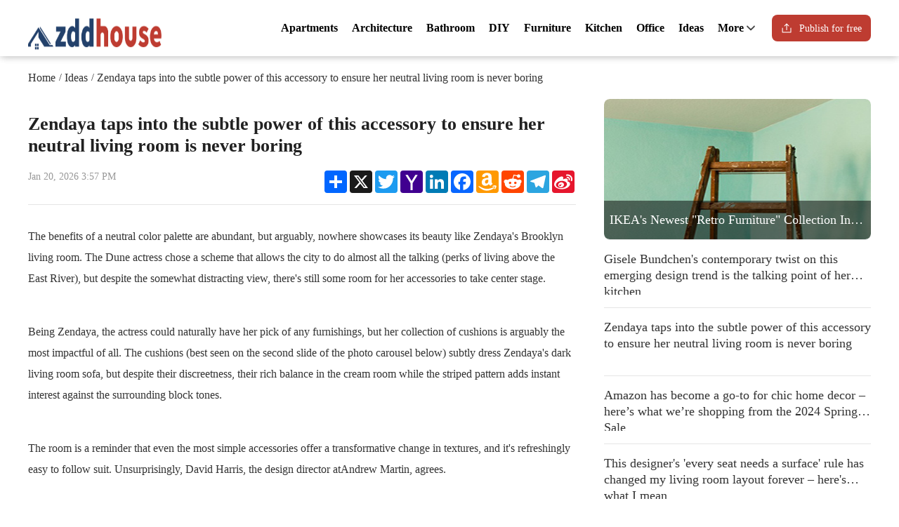

--- FILE ---
content_type: text/html; charset=utf-8
request_url: https://www.zddhouse.com/zendaya-taps-into-the-subtle-power-of-this-accessory-to-ensure-her-neutral-living-room-is-never-boring-6150.htm
body_size: 22565
content:
<!DOCTYPE html>
<html lang="en">
<head>
	<meta charset="utf-8">
	<meta name="viewport" content="width=device-width, initial-scale=1.0, maximum-scale=1.0, user-scalable=no">
	<meta name="applicable-device" content="mobile">
	<title>Zendaya taps into the subtle power of this accessory to ensure her neutral living room is never boring-January 2024-www.zddhouse.com</title>
	<meta name="keywords" content="Zendaya taps into the subtle power of this accessory to ensure her neutral living room is never boring,Ideas">
	<meta name="description" content="Ideas,Zendaya taps into the subtle power of this accessory to ensure her neutral living room is never boring,The benefits of a neutral color palette are abundant, but arguably, nowhere showcases its beauty like Zendaya's Brooklyn living room. The Dune actress chose a scheme that allows the city to do almost all the talking (perks of living above the East River), but despite the somewhat distracting view, there's...">
	<link rel="stylesheet" href="/style/layui/css/layui.css">
	<link rel="stylesheet" href="/style/swiper/swiper-bundle.min.css">
	<link rel="stylesheet" href="/style/home/css/index.css">
	<script src="/Javascripts/jquery-1.8.3.min.js"></script>
</head>
<body>
<header class="header" id="head">
	<div class="header">
		<div class="container">
			<h1 class="logo">
				<a href="https://www.zddhouse.com" title="zddhouse">
					<img src="/style/home/img/LOGO.png" alt="zddhouse">
				</a>
			</h1>
			<div class="header-left">
				<ul class="nav-container">
					<li class="nav-item" data-nav-type="music">
						<a href="https://www.zddhouse.com/category/apartments/" title="Apartments" class="header-tag">Apartments</a>
					</li>
					
					<li class="nav-item" data-nav-type="music">
						<a href="https://www.zddhouse.com/category/architecture/" title="Architecture" class="header-tag">Architecture</a>
					</li>
					
					<li class="nav-item" data-nav-type="music">
						<a href="https://www.zddhouse.com/category/bathroom/" title="Bathroom" class="header-tag">Bathroom</a>
					</li>
					
					<li class="nav-item" data-nav-type="music">
						<a href="https://www.zddhouse.com/category/diy/" title="DIY" class="header-tag">DIY</a>
					</li>
					
					<li class="nav-item" data-nav-type="music">
						<a href="https://www.zddhouse.com/category/furniture/" title="Furniture" class="header-tag">Furniture</a>
					</li>
					
					<li class="nav-item" data-nav-type="music">
						<a href="https://www.zddhouse.com/category/kitchen/" title="Kitchen" class="header-tag">Kitchen</a>
					</li>
					
					<li class="nav-item" data-nav-type="music">
						<a href="https://www.zddhouse.com/category/office/" title="Office" class="header-tag">Office</a>
					</li>
					
					<li class="nav-item" data-nav-type="music">
						<a href="https://www.zddhouse.com/category/interiors/" title="Ideas" class="header-tag">Ideas</a>
					</li>
					
<li class="nav-item " data-nav-type="app">
						<a class="header-tag" target="">
							<span>More</span>
							<i class="iconfont icon-down"></i>
						</a>
						<dl class="item-inner" style="display: none;">
							<dd>
								<a href="https://www.zddhouse.com/category/lighting/" target="">Lighting</a>
							</dd>
							
							<dd>
								<a href="https://www.zddhouse.com/category/living-room-designs/" target="">Living</a>
							</dd>
							
							<dd>
								<a href="https://www.zddhouse.com/category/how-to-tips-and-advice/" target="">How To</a>
							</dd>
							
<dd>
								<a href="https://www.zddhouse.com/category/decorating/" target="">Decorating</a>
							</dd>
						</dl>
					</li>
					<li class="nav-item">
						<a href="https://www.zddhouse.com/u/article-add/" title="Publish for free" class="Login_box">
							<img src="/style/home/img/1x.png" class="Login_box_img" alt="Publish for free">
							<div class="Upload">Publish for free</div>
						</a>
					</li>
				</ul>
			</div>
		</div>
	</div>
</header>

<div class="head—">
	<div class="head head_bottom">
		<a href="https://www.zddhouse.com"><img src="/style/home/img/LOGO.png" alt="zddhouse" class="img_log1"></a>
		<div class="nav_r">
			<a href="https://www.zddhouse.com/u/article-add/"><img src="/style/home/img/1x.png" alt="Publish for free" class="Login_box"></a>
			<img src="/style/home/img/19.png" alt="" class="Login_box img_log2">
		</div>
	</div>
</div><div class="frame">
	<div class="route route1">
		<a href="https://www.zddhouse.com" title="zddhouse">Home</a>
		<div class="route_div">/</div>
		<a href="https://www.zddhouse.com/category/interiors/" title="Ideas">Ideas</a>
		
		<div class="route_div">/</div>
		<a href="https://www.zddhouse.com/zendaya-taps-into-the-subtle-power-of-this-accessory-to-ensure-her-neutral-living-room-is-never-boring-6150.htm" title="Zendaya taps into the subtle power of this accessory to ensure her neutral living room is never boring">Zendaya taps into the subtle power of this accessory to ensure her neutral living room is never boring</a>
		
</div>
</div><div class="frame">
    <div class="frame_kuang top">
        <div class="frame_kuang_left1">
            <div class="frame_kuang_left1_s">
                <div class="frame_kuang_left1_title">Zendaya taps into the subtle power of this accessory to ensure her neutral living room is never boring</div>
                <script type="application/ld+json">
                    {
                        "@context": "https://schema.org",
                        "@type": "BreadcrumbList",
                        "itemListElement": [
                        {
                            "@type": "ListItem",
                            "position": 1,
                            "name": "Home",
                            "item": "http://www.zddhouse.com"
                        },{
                            "@type": "ListItem",
                            "position": 2,
                            "name": "Ideas",
                            "item": "http://www.zddhouse.com/category/interiors/"
                        },{
                            "@type": "ListItem",
                            "position": 3,
                            "name": "Zendaya taps into the subtle power of this accessory to ensure her neutral living room is never boring",
                            "item": "http://www.zddhouse.com/zendaya-taps-into-the-subtle-power-of-this-accessory-to-ensure-her-neutral-living-room-is-never-boring-6150.htm"
                        }]
                    }
                </script>
                <script type="application/ld+json">
                    {
                        "@context": "https://schema.org",
                        "@type": "NewsArticle",
                        "headline": "Zendaya taps into the subtle power of this accessory to ensure her neutral living room is never boring-January 2024-www.zddhouse.com",
                        "image": [
                            ""
                        ],
                        "datePublished": "2024-03-19EDT21:40:31-08:00",
                        "dateModified": "2024-03-19EDT21:40:31-08:00",
                        "author": [{
                            "@type": "Person",
                            "name": "http://www.zddhouse.com",
                            "url": "/zendaya-taps-into-the-subtle-power-of-this-accessory-to-ensure-her-neutral-living-room-is-never-boring-6150.htm"
                        }]
                    }
                </script>
                <div class="frame_left1_time1">
                    Jan 20, 2026 3:57 PM                    <div class="f_r">
                        <!-- AddToAny BEGIN -->
                        <div class="a2a_kit a2a_kit_size_32 a2a_default_style">
                            <a class="a2a_dd" href=" "></a >
                            <a class="a2a_button_x"></a >
                            <a class="a2a_button_twitter"></a >
                            <a class="a2a_button_yahoo_mail"></a >
                            <a class="a2a_button_linkedin"></a >
                            <a class="a2a_button_facebook"></a >
                            <a class="a2a_button_amazon_wish_list"></a >
                            <a class="a2a_button_reddit"></a >
                            <a class="a2a_button_telegram"></a >
                            <a class="a2a_button_sina_weibo"></a >
                        </div>
                        <script async src="https://static.addtoany.com/menu/page.js"></script>
                        <!-- AddToAny END -->
                    </div>
                </div>
                <div class="frame_content">
                    <p>The benefits of a neutral color palette are abundant, but arguably, nowhere showcases its beauty like Zendaya's Brooklyn living room. The Dune actress chose a scheme that allows the city to do almost all the talking (perks of living above the East River), but despite the somewhat distracting view, there's still some room for her accessories to take center stage.</p>
<p>Being Zendaya, the actress could naturally have her pick of any furnishings, but her collection of cushions is arguably the most impactful of all. The cushions (best seen on the second slide of the photo carousel below) subtly dress Zendaya's dark living room sofa, but despite their discreetness, their rich balance in the cream room  while the striped pattern adds instant interest against the surrounding block tones.</p>
<p>The room is a reminder that even the most simple accessories offer a transformative change in textures, and it's refreshingly easy to follow suit. Unsurprisingly, David Harris, the design director atAndrew Martin, agrees.</p>
<p>'Adding vibrant cushions is a simple and inexpensive way to inject a bold hit of color into a neutral room,' Harris says. However, their power also extends beyond neutral spaces like Zendaya's.</p>
<p>'If the room is already colorful, rather than using shades that match your existing scheme, opt for complementary hues to create a sense of cohesiveness. Choose cushions with piping in a contrasting shade as these little details draw the eye,' he explains. 'Monochrome cushions also make a statement as the absence of color can be just as striking as its presence.'</p>
<p>Colors aside, Harris explains that mixing patterns is another way to create a statement with our cushions. 'Don't be afraid to mix patterns  cushions are a great way to introduce pattern into a room,' he says.</p>
<p>'From florals and ikats to geometrics and animal motifs, there is a great deal to choose from. Combine different patterns to make a strong style statement. To avoid overwhelming a room, mix large-scale patterns with smaller-scale prints.'</p>
                    <div class="shangxiayei">
                        <a href="https://www.zddhouse.com/amazon-has-become-a-goto-for-chic-home-decor-heres-what-were-shopping-from-the-2024-spring-sale-6149.htm" class="shangyipian">Previous Article：<span>Amazon has become a go-to for chic home decor – here’s what we’re shopping from the 2024 Spring Sale</span></a>
                        <a href="https://www.zddhouse.com/gisele-bundchens-contemporary-twist-on-this-emerging-design-trend-is-the-talking-point-of-her-kitchen-6151.htm" class="shangyipian">Next Article：<span>Gisele Bundchen's contemporary twist on this emerging design trend is the talking point of her kitchen</span></a>
                    </div>
                </div>
            </div>
            <div class="Comments">
                <div class="frame_kuang_top1">
                    <div class="frame_top_title">Comments</div>
                </div>
                <div class="Comments_content">
                    Welcome to zddhouse comments! Please keep conversations courteous and on-topic. To fosterproductive and respectful conversations,
                    you may see comments from our Community Managers.
                </div>
            </div>
            <div class="comment_frame">
                <textarea class="comment_input" placeholder="What do you think?"></textarea>
                <div class="comment_Sign">Sign up to post</div>
            </div>
            <div class="comment_frame1" id="comment_frame1" data-newsid="6150">
                <form class="Comment_options">
                    <div class="select_top">
                        <div class="frame_Sort">Sort by</div>
                        <select name="provinceid" id="sort" lay-filter="aihao" class="sheng_cheng" onchange="comments_sort()">
                            <option value="updatetime desc" selected>Release time ⇩ </option>
                            <option value="updatetime asc">Release time ⇧ </option>
                            <option value="zan desc">Like count ⇩ </option>
                        </select>
                    </div>
                </form>
                <div class="Ranking">
                    <span class="Ranking_a" id="limit" data-limit="0">Show More Comments</span>
                </div>
            </div>
        </div>
        <div class="frame_kuang_right1">
            <div class="frame_kuang_right2">
                <a href="https://www.zddhouse.com/ikeas-newest-retro-furniture-collection-includes-a-statement-striped-armchair-people-are-going-to-love-6152.htm" title="IKEA's Newest " Retro Furniture" Collection Includes a Statement Striped Armchair People are Going to Love" class="frame_kuang_left_img">
                    <div class="frame_kuang_left_img2">
                        <img src="/Images/ni/5.jpg" alt="IKEA's Newest "Retro Furniture" Collection Includes a Statement Striped Armchair People are Going to Love">
                        <div class="index_body_top_b_right_t">IKEA's Newest "Retro Furniture" Collection Includes a Statement Striped Armchair People are Going to Love</div>
                    </div>
                </a>
                <div class="frame_kuang_right_div">
                    
                    <a href="https://www.zddhouse.com/gisele-bundchens-contemporary-twist-on-this-emerging-design-trend-is-the-talking-point-of-her-kitchen-6151.htm" title="Gisele Bundchen's contemporary twist on this emerging design trend is the talking point of her kitchen"><p>Gisele Bundchen's contemporary twist on this emerging design trend is the talking point of her kitchen</p></a>
                    
                    <a href="https://www.zddhouse.com/zendaya-taps-into-the-subtle-power-of-this-accessory-to-ensure-her-neutral-living-room-is-never-boring-6150.htm" title="Zendaya taps into the subtle power of this accessory to ensure her neutral living room is never boring"><p>Zendaya taps into the subtle power of this accessory to ensure her neutral living room is never boring</p></a>
                    
                    <a href="https://www.zddhouse.com/amazon-has-become-a-goto-for-chic-home-decor-heres-what-were-shopping-from-the-2024-spring-sale-6149.htm" title="Amazon has become a go-to for chic home decor – here’s what we’re shopping from the 2024 Spring Sale"><p>Amazon has become a go-to for chic home decor – here’s what we’re shopping from the 2024 Spring Sale</p></a>
                    
                    <a href="https://www.zddhouse.com/this-designers-every-seat-needs-a-surface-rule-has-changed-my-living-room-layout-forever-heres-what-i-mean-6148.htm" title="This designer's 'every seat needs a surface' rule has changed my living room layout forever – here's what I mean"><p>This designer's 'every seat needs a surface' rule has changed my living room layout forever – here's what I mean</p></a>
                    
                    <a href="https://www.zddhouse.com/5-designer-amazon-storefronts-that-make-shopping-for-stylish-homeware-so-much-easier-6147.htm" title="5 designer Amazon storefronts that make shopping for stylish homeware so much easier"><p>5 designer Amazon storefronts that make shopping for stylish homeware so much easier</p></a>
                    
                    <a href="https://www.zddhouse.com/joanna-gaines-mesmerizing-garden-is-the-perfect-example-of-how-to-grow-cut-spring-flowers-at-home-6146.htm" title="Joanna Gaines' 'mesmerizing' garden is the perfect example of how to grow cut spring flowers at home"><p>Joanna Gaines' 'mesmerizing' garden is the perfect example of how to grow cut spring flowers at home</p></a>
                    
                    <a href="https://www.zddhouse.com/tan-france-opts-for-this-stabilizing-color-palette-to-ground-his-guest-cottage-experts-say-6145.htm" title="Tan France opts for this stabilizing color palette to 'ground' his guest cottage, experts say"><p>Tan France opts for this stabilizing color palette to 'ground' his guest cottage, experts say</p></a>
                    
                    <a href="https://www.zddhouse.com/sharks-st-patricks-day-sale-is-here-and-you-can-save-100s-on-vacuums-and-air-purifiers-6144.htm" title="Shark's St Patrick's Day sale is here - and you can save $100s on vacuums and air purifiers"><p>Shark's St Patrick's Day sale is here - and you can save $100s on vacuums and air purifiers</p></a>
                    
                    <a href="https://www.zddhouse.com/matthew-and-camila-mcconaugheys-raw-cabinets-possess-a-texture-and-warmth-thats-replicable-in-our-kitchens-6143.htm" title="Matthew and Camila McConaughey's raw cabinets possess a texture and warmth that's replicable in our kitchens"><p>Matthew and Camila McConaughey's raw cabinets possess a texture and warmth that's replicable in our kitchens</p></a>
                    
                </div>
            </div>
            <div class="frame_kuang_right2">
                <a href="https://www.zddhouse.com/category/interiors/" title="Ideas" class="switch_title">Ideas</a>
                <div class="frame_kuang_right_div">
                    
                    <a href="https://www.zddhouse.com/a-floor-covered-in-pennies-how-its-done-and-what-it-takes-3970.htm" title="A Floor Covered In Pennies &#8211; How It&#8217;s Done And What It Takes"><p>A Floor Covered In Pennies &#8211; How It&#8217;s Done And What It Takes</p></a>
                    
                    <a href="https://www.zddhouse.com/black-and-white-wallpapers-to-help-you-finish-decorating-3965.htm" title="Black and White Wallpapers to Help You Finish Decorating"><p>Black and White Wallpapers to Help You Finish Decorating</p></a>
                    
                    <a href="https://www.zddhouse.com/15-different-decor-accents-that-can-make-a-room-stand-out-3974.htm" title="15 Different Decor Accents That Can Make A Room Stand Out"><p>15 Different Decor Accents That Can Make A Room Stand Out</p></a>
                    
                    <a href="https://www.zddhouse.com/modern-handrail-designs-and-styles-that-will-surely-inspire-you-3972.htm" title="Modern Handrail Designs And Styles That Will Surely Inspire You"><p>Modern Handrail Designs And Styles That Will Surely Inspire You</p></a>
                    
                    <a href="https://www.zddhouse.com/26-gorgeous-twosided-fireplaces-for-your-spacious-homes-3966.htm" title="26 Gorgeous Two-Sided Fireplaces For Your Spacious Homes"><p>26 Gorgeous Two-Sided Fireplaces For Your Spacious Homes</p></a>
                    
                    <a href="https://www.zddhouse.com/13-amazing-ways-to-transform-the-basement-into-a-better-space-3969.htm" title="13 Amazing Ways To Transform The Basement Into A Better Space"><p>13 Amazing Ways To Transform The Basement Into A Better Space</p></a>
                    
                    <a href="https://www.zddhouse.com/balcony-decoration-ideas-that-add-flair-to-your-home-3967.htm" title="Balcony Decoration Ideas That Add Flair To Your Home"><p>Balcony Decoration Ideas That Add Flair To Your Home</p></a>
                    
                    <a href="https://www.zddhouse.com/fresh-decor-ideas-to-inspire-a-more-updated-look-3973.htm" title="Fresh Decor Ideas to Inspire a More Updated Look"><p>Fresh Decor Ideas to Inspire a More Updated Look</p></a>
                    
                    <a href="https://www.zddhouse.com/natureinspired-wallpaper-designs-that-bring-color-and-beauty-into-our-homes-3968.htm" title="Nature-Inspired Wallpaper Designs That Bring Color And Beauty Into Our Homes"><p>Nature-Inspired Wallpaper Designs That Bring Color And Beauty Into Our Homes</p></a>
                    
                    <a href="https://www.zddhouse.com/these-stunning-art-objects-are-more-than-just-decor-accents-3971.htm" title="These Stunning Art Objects are More Than Just Decor Accents"><p>These Stunning Art Objects are More Than Just Decor Accents</p></a>
                    
                </div>
            </div>
        </div>
    </div>

</div><div class="htmlBody">
    <div class="htmlBody1">
        <div class="htmlBody1_frame">
            <div class="Website_Box">
                <div class="Website_title">About</div>
                <a href="https://www.zddhouse.com/about/terms/" title="Terms and Conditions" class="Website_a">Terms and
                    Conditions</a>
                <a href="https://www.zddhouse.com/about/policy/" title="Privacy policy" class="Website_a">Privacy policy</a>
                <a href="https://www.zddhouse.com/about/cookie/" title="Cookie Settings" class="Website_a">Cookie Settings</a>
                <a href="https://www.zddhouse.com/about/contact/" title="Contact Us" class="Website_a">Contact Us</a>
            </div>
            <div class="Website_Box">
                <div class="Website_title">Services</div>
                                <a href="/login/" title="Login" class="Website_a">Login</a>
                <a href="/signup/" title="register" class="Website_a">register</a>
                            </div>
            <div class="Website_Box">
                <a href="https://www.zddhouse.com" title="zddhouse" class="Website_a">zddhouse</a>
                
                <a href="https://www.zddhouse.com/category/apartments/" title="Apartments" class="Website_a">Apartments</a>
                
                <a href="https://www.zddhouse.com/category/architecture/" title="Architecture" class="Website_a">Architecture</a>
                
                <a href="https://www.zddhouse.com/category/bathroom/" title="Bathroom" class="Website_a">Bathroom</a>
                
                <a href="https://www.zddhouse.com/category/diy/" title="DIY" class="Website_a">DIY</a>
                
                <a href="https://www.zddhouse.com/category/furniture/" title="Furniture" class="Website_a">Furniture</a>
                
                <a href="https://www.zddhouse.com/category/kitchen/" title="Kitchen" class="Website_a">Kitchen</a>
                
                <a href="https://www.zddhouse.com/category/office/" title="Office" class="Website_a">Office</a>
                
                <a href="https://www.zddhouse.com/category/interiors/" title="Ideas" class="Website_a">Ideas</a>
                
                <a href="https://www.zddhouse.com/category/lighting/" title="Lighting" class="Website_a">Lighting</a>
                
                <a href="https://www.zddhouse.com/category/living-room-designs/" title="Living" class="Website_a">Living</a>
                
                <a href="https://www.zddhouse.com/category/how-to-tips-and-advice/" title="How To" class="Website_a">How To</a>
                
            </div>
            <div class="Website_Box1">
                <div class="Website_title">Links</div>
                <div class="Website_Box1_frame">
                                        
                    <a href="https://www.zpostcode.com" title="zpostcode" class="Website_www">
                        <img src="[data-uri]">                        zpostcode                    </a>
                    
                    <a href="https://www.zdrecruit.com" title="Recruit" class="Website_www">
                        <img src="[data-uri]">                        Recruit                    </a>
                    
                    <a href="https://www.zdweather.com" title="weather" class="Website_www">
                        <img src="[data-uri]">                        weather                    </a>
                    
                    <a href="https://www.mreligion.com" title="mreligion" class="Website_www">
                        <img src="[data-uri]">                        mreligion                    </a>
                    
                    <a href="https://www.myellowpages.com" title="Yellowpages" class="Website_www">
                        <img src="[data-uri]">                        Yellowpages                    </a>
                    
                    <a href="https://www.zzdsport.com" title="sport" class="Website_www">
                        <img src="[data-uri]">                        sport                    </a>
                    
                    <a href="https://www.zastrology.com" title="constellation" class="Website_www">
                        <img src="[data-uri]">                        constellation                    </a>
                    
                    <a href="https://www.zddshop.com" title="shopping" class="Website_www">
                        <img src="[data-uri]">                        shopping                    </a>
                    
                    <a href="https://www.zdname.com" title="name" class="Website_www">
                        <img src="[data-uri]">                        name                    </a>
                    
                    <a href="https://www.zddgame.com" title="game" class="Website_www">
                        <img src="[data-uri]">                        game                    </a>
                    
                    <a href="https://www.zdclassified.com" title="directory" class="Website_www">
                        <img src="[data-uri]">                        directory                    </a>
                    
                    <a href="https://www.zzdbook.com" title="literature" class="Website_www">
                        <img src="[data-uri]">                        literature                    </a>
                    
                    <a href="https://www.zdwords.com" title="Word" class="Website_www">
                        <img src="[data-uri]">                        Word                    </a>
                    
                    <a href="https://www.zzdtravel.com" title="tour" class="Website_www">
                        <img src="[data-uri]">                        tour                    </a>
                    
                    <a href="https://www.zddhouse.com" title="furnish" class="Website_www">
                        <img src="[data-uri]">                        furnish                    </a>
                    
                    <a href="https://www.lotterytom.com" title="Lottery" class="Website_www">
                        <img src="[data-uri]">                        Lottery                    </a>
                    
                    <a href="https://www.tftnews.com" title="tftnews" class="Website_www">
                        <img src="[data-uri]">                        tftnews                    </a>
                    
                    <a href="https://www.lyricf.com" title="lyrics" class="Website_www">
                        <img src="[data-uri]">                        lyrics                    </a>
                    
                    <a href="https://www.zdask.com" title="News" class="Website_www">
                        <img src="[data-uri]">                        News                    </a>
                    
                    <a href="https://www.yitit.com" title="digital" class="Website_www">
                        <img src="[data-uri]">                        digital                    </a>
                    
                    <a href="https://www.zzdcar.com" title="car" class="Website_www">
                        <img src="[data-uri]">                        car                    </a>
                    
                    <a href="https://www.zddir.com" title="dir" class="Website_www">
                        <img src="[data-uri]">                        dir                    </a>
                    
                    <a href="https://www.zzdedu.com" title="Edu" class="Website_www">
                        <img src="[data-uri]">                        Edu                    </a>
                    
                    <a href="https://www.financetom.com" title="Finance" class="Website_www">
                        <img src="[data-uri]">                        Finance                    </a>
                    
                </div>
            </div>
        </div>
        <div class="share_frame">
            <div class="Sharing_frame">
                <a href="javacript:void(0);"><img src="/style/home/img/dibu1.png"></a>
                <a href="javacript:void(0);"><img src="/style/home/img/dibu2.png"></a>
                <a href="javacript:void(0);"><img src="/style/home/img/dibu3.png"></a>
                <a href="javacript:void(0);"><img src="/style/home/img/dibu4.png"></a>
                <a href="javacript:void(0);"><img src="/style/home/img/dibu5.png"></a>
                <a href="javacript:void(0);"><img src="/style/home/img/dibu6.png"></a>
                <a href="javacript:void(0);"><img src="/style/home/img/dibu7.png"></a>
                <a href="javacript:void(0);"><img src="/style/home/img/dibu8.png"></a>
                <a href="javacript:void(0);"><img src="/style/home/img/dibu9.png"></a>
            </div>
        </div>
        <div class="htmlBody_t">Copyright 2023-2026 - <a href="https://www.zddhouse.com">www.zddhouse.com</a> All Rights
            Reserved
        </div>
    </div>
</div>
<div class="map" style="right: -100%;">
    <div class="head—">
        <div class="head head_bottom">
            <div></div>
            <img src="/style/home/img/LOGO.png" alt="" class="img_log1">
            <img src="/style/home/img/close.png" alt="" class="header_menu" id="menu_close">
        </div>
    </div>
    <div class="ditu_text"></div>
    <div class="hot_ul cl">
        <div class="side-body">
            <ul class="item-group item-group5">
                
                <li class="list-item item-key"><a href="https://www.zddhouse.com/category/apartments/">Apartments</a></li>
                
                <li class="list-item item-key"><a href="https://www.zddhouse.com/category/architecture/">Architecture</a></li>
                
                <li class="list-item item-key"><a href="https://www.zddhouse.com/category/bathroom/">Bathroom</a></li>
                
                <li class="list-item item-key"><a href="https://www.zddhouse.com/category/diy/">DIY</a></li>
                
                <li class="list-item item-key"><a href="https://www.zddhouse.com/category/furniture/">Furniture</a></li>
                
                <li class="list-item item-key"><a href="https://www.zddhouse.com/category/kitchen/">Kitchen</a></li>
                
                <li class="list-item item-key"><a href="https://www.zddhouse.com/category/office/">Office</a></li>
                
                <li class="list-item item-key"><a href="https://www.zddhouse.com/category/interiors/">Ideas</a></li>
                
                <li class="list-item item-key"><a href="https://www.zddhouse.com/category/lighting/">Lighting</a></li>
                
                <li class="list-item item-key"><a href="https://www.zddhouse.com/category/living-room-designs/">Living</a></li>
                
                <li class="list-item item-key"><a href="https://www.zddhouse.com/category/how-to-tips-and-advice/">How To</a></li>
                
                <li class="list-item item-key"><a href="https://www.zddhouse.com/category/decorating/">Decorating</a></li>
            </ul>
        </div>
    </div>
</div>
<script defer src="https://static.cloudflareinsights.com/beacon.min.js/vcd15cbe7772f49c399c6a5babf22c1241717689176015" integrity="sha512-ZpsOmlRQV6y907TI0dKBHq9Md29nnaEIPlkf84rnaERnq6zvWvPUqr2ft8M1aS28oN72PdrCzSjY4U6VaAw1EQ==" data-cf-beacon='{"version":"2024.11.0","token":"e3b2c5efc3fe4a34bbf0b7d4899bab7f","r":1,"server_timing":{"name":{"cfCacheStatus":true,"cfEdge":true,"cfExtPri":true,"cfL4":true,"cfOrigin":true,"cfSpeedBrain":true},"location_startswith":null}}' crossorigin="anonymous"></script>
</body>
<script src="/style/layui/layui.js"></script>
<script src="/style/swiper/swiper-bundle.min.js"></script>
<script src="/style/home/js/index.js"></script>
<script>
    $(".img_log2").click(function(){
        var llqheight = $(window).height();
        $(".map").animate({right:'0'},"slow");
        $(".overFlowDiv").show();
        $("body").addClass("body");
    })
    //关闭菜单
    $("#menu_close,.overFlowDiv").click(function(){
        var llqheight = $(window).height();
        $(".map").animate({right:'-100%'},"slow");
        $(".overFlowDiv").hide();
        $("body").removeClass("body");
    })
    $('.nav-item').hover(function () {
        $(this).find('dl').addClass("nav_open")
    }, function () {
        $(this).find('dl').removeClass("nav_open")
    })
</script>
<script async src="https://www.googletagmanager.com/gtag/js?id=G-NQLE7RF3PJ"></script>
<script>
  window.dataLayer = window.dataLayer || [];
  function gtag(){dataLayer.push(arguments);}
  gtag("js", new Date());

  gtag("config", "G-NQLE7RF3PJ");
</script>

<script>
var _hmt = _hmt || [];
(function() {
  var hm = document.createElement("script");
  hm.src = "https://hm.baidu.com/hm.js?f85cc750e9cf02b264d61ea346f1b75b";
  var s = document.getElementsByTagName("script")[0]; 
  s.parentNode.insertBefore(hm, s);
})();
</script></html>

--- FILE ---
content_type: text/css
request_url: https://www.zddhouse.com/style/home/css/index.css
body_size: 11204
content:
body {
    -webkit-font-smoothing: subpixel-antialiased;
    font: 14px/1.5 '思源黑体', Helvetica, Arial, sans-serif;
    font: 14px/1.5 '思源黑体', Helvetica, Arial, sans-serif;
    font-family: '思源黑体';
    color: #333;
}
.f_r{
    float: right!important;
}
a {
    color: #000;
}

body {
    margin: 0;
}

a {
    text-decoration: none;
}

img {
    padding: 0;
    margin: 0;
    border: none;
}
a {
    text-decoration: none;
    color: #333;
    cursor: pointer;
    transition: 0.3s ease;
    -ms-transition: 0.3s ease;
    -moz-transition: 0.3s ease;
    -webkit-transition: 0.3s ease;
    -o-transition: 0.3s ease;
}



body {
	color: #323232;
	background: #fff;
	text-align: left;
	-webkit-font-smoothing: antialiased;
	font-smoothing: antialiased
}

body,
div {
	margin: 0;
	padding: 0;
	outline: none
}


a {
	text-decoration: none;
}

a:hover {
	text-decoration: underline
}

a:focus {
	outline: none
}


a:hover {
	text-decoration: none;
	color: #ff8d1a;
}


#foot {
    background-size: 100% 100%;
    margin-top: 20px;
    display: flex;
    flex-direction: row;
    flex-wrap: wrap;
    justify-content: center;
    align-items: flex-start;
	border-top: 1px dashed #ddd;
}
.htmlBody {
    font-size: 16px;
    padding: 40px;
    line-height: 25px;
    background-color: white;
    box-shadow: 0px -1px 3px rgba(0, 0, 0, 0.03);
}
.htmlBody > div {
    text-align: center;
    color: #000;
}
.head {
    width: 96%;
    height: 2.8125rem;
    opacity: 1;
    padding: 0px 2%;
    display: flex;
    flex-direction: row;
    flex-wrap: wrap;
    justify-content: space-between;
    align-items: center;
}
.head— {
    width: 100%;
    opacity: 1;
    background: rgb(255 255 255);
    float: left;
}
img.img_log1 {
    height: 2.1875rem;
}
.btn_href{
    display: flex;
    flex-direction: column;
    width: 1200px;
    opacity: 1;
    border-radius: 8px;
    background: rgba(255, 255, 255, 1);
	margin-top: 20px;
}
.btn_href .title {
    border-bottom: 1px solid #cccccc;
    padding-bottom: 10px;
}
.btn_href .title span {
    padding-bottom: 10px;
    font-size: 24px;
    font-weight: bold;
}
.btn_href .list {
    display: flex;
    align-items: center;
    flex-wrap: wrap;
    margin-top: 25px;
    position: relative;
    margin-left: -15px;
    margin-right: -15px;
    flex-direction: row;
}
.frame_content img{
    display: block;
    max-width: 90%;
    margin: 0 auto;
    border-radius: 5px;
}
.btn_href .list .name {
    padding: 0 15px;
    line-height: 30px;
}
a.frame_kuang_right_a {
    width: 100%;
    display: flex;
    flex-direction: column;
    border-bottom: 1px solid rgba(229, 229, 229, 1);
    padding-bottom: 20px;
    min-height: 129px;
}
.frame_kuang_right_t {
    font-weight: 700;
    letter-spacing: 0px;
    color: rgba(33, 33, 33, 1);
    text-align: left;
    vertical-align: top;
    display: -webkit-box;
    -webkit-box-orient: vertical;
    -webkit-line-clamp: 2;
    overflow: hidden;
}
.frame_kuang_right_time {
	font-weight: 400;
	letter-spacing: 0px;
	color: rgba(255, 141, 26, 1);
	text-align: left;
	vertical-align: top;
	margin-top: 8px;
}
.frame_kuang_right_c {
    font-weight: 400;
    letter-spacing: 0px;
    color: rgba(102, 102, 102, 1);
    text-align: left;
    vertical-align: top;
    margin-top: 8px;
    display: -webkit-box;
    -webkit-box-orient: vertical;
    -webkit-line-clamp: 3;
    overflow: hidden;
}
.frame_kuang_right .frame_kuang_right_a:last-child{
	border-bottom: 0px solid rgba(229, 229, 229, 1);
}
.switch_title {
    font-size: 20px;
    font-weight: 700;
    letter-spacing: 0px;
    color: #000;
    text-align: left;
    vertical-align: top;
    margin-right: 40px;
    cursor: pointer;
    display: flex;
    flex-direction: row;
    flex-wrap: wrap;
    align-items: center;
    text-indent: 0.5rem;
	width: 100%;
}
.switch_title::before {
    content: "";
    width: 8px;
    height: 32px;
    opacity: 1;
    background: rgba(212, 48, 48, 1);
    display: flex;
    border-radius: 46px;
}
.Information_top img{
	width: 100%;
	border-radius: 6px;
}
.Information_title {
    font-weight: 700;
    letter-spacing: 0px;
    color: rgba(33, 33, 33, 1);
    text-align: left;
    vertical-align: top;
    display: -webkit-box;
    -webkit-box-orient: vertical;
    -webkit-line-clamp: 2;
    overflow: hidden;
}
.Information_content {
    font-weight: 400;
    letter-spacing: 0px;
    color: rgba(102, 102, 102, 1);
    text-align: left;
    vertical-align: top;
    display: -webkit-box;
    -webkit-box-orient: vertical;
    -webkit-line-clamp: 3;
    overflow: hidden;
}
a.Information_a {
    font-weight: 400;
    letter-spacing: 0px;
    color: rgba(51, 51, 51, 1);
    text-align: left;
    vertical-align: top;
    white-space: nowrap;
    text-overflow: ellipsis;
    overflow: hidden;
    display: flex;
    flex-direction: row;
    flex-wrap: wrap;
    align-items: center;
    justify-content: space-between;
}
.Information_a::before {
    content: "";
    width: 5px;
    height: 5px;
    display: flex;
    background: #cccccc;
    border-radius: 50%;
}
.Information_a p{
	width: 95%;
	white-space: nowrap;
	text-overflow: ellipsis;
	overflow: hidden;
}
.Information_img{
	width: 100%;
	border-radius: 8px;
}
.Information_frame {
    width: 100%;
    display: flex;
    flex-direction: column;
}
.frame_tabulation {
    width: 100%;
    display: flex;
    flex-direction: row;
    flex-wrap: wrap;
    justify-content: space-between;
}
.head_right_title {
    font-weight: 700;
    letter-spacing: 0px;
    color: rgba(51, 51, 51, 1);
    text-align: left;
    vertical-align: top;
    width: 100%;
}
.xia {
    width: 100%;
    display: flex;
    flex-direction: column;
}
.head_right_content1 {
	font-size: 16px;
	font-weight: 400;
	letter-spacing: 0px;
	line-height: 21.12px;
	color: rgba(102, 102, 102, 1);
	text-align: left;
	vertical-align: top;
	display: -webkit-box;
	-webkit-box-orient: vertical;
	-webkit-line-clamp: 3;
	overflow: hidden;
}
.time_ {
	font-size: 16px;
	font-weight: 400;
	letter-spacing: 0px;
	line-height: 16px;
	color: rgba(255, 141, 26, 1);
	text-align: left;
	vertical-align: top;
	padding: 8px 16px;
	border-radius: 4px;
	border: 1px solid rgba(255, 141, 26, 1);
	margin-top: 40px;
}
.route {
    display: flex;
    flex-direction: row;
    flex-wrap: wrap;
    justify-content: flex-start;
    align-items: center;
    overflow: hidden;
}
.route a {
    font-size: 16px;
    font-weight: 400;
    letter-spacing: 0px;
    line-height: 18.48px;
    color: #333;
}
a.on_ {
    color: rgba(255, 87, 51, 1);
}
.frame_kuang_left1_a img{
	width: 100%;
	opacity: 1;
	border-radius: 8px;
}
.frame_left1_title {
    font-weight: 700;
    letter-spacing: 0px;
    color: rgba(33, 33, 33, 1);
    text-align: left;
    vertical-align: top;
    margin-top: 16px;
    display: -webkit-box;
    -webkit-box-orient: vertical;
    -webkit-line-clamp: 2;
    overflow: hidden;
}
.frame_left1_content {
    font-size: 16px;
    font-weight: 400;
    letter-spacing: 0px;
    line-height: 21.12px;
    color: rgba(102, 102, 102, 1);
    text-align: left;
    vertical-align: top;
    display: -webkit-box;
    -webkit-box-orient: vertical;
    -webkit-line-clamp: 3;
    overflow: hidden;
}
.frame_kuang_left1_s {
    width: 100%;
    display: flex;
    flex-direction: column;
    align-items: flex-start;
}
.frame_kuang_left1_title {
    font-weight: 700;
    letter-spacing: 0px;
    color: rgba(33, 33, 33, 1);
    text-align: left;
    vertical-align: top;
}
.frame_left1_time1 {
    font-size: 14px;
    font-weight: 400;
    letter-spacing: 0px;
    line-height: 18.48px;
    color: rgba(153, 153, 153, 1);
    text-align: left;
    vertical-align: top;
    margin-top: 20px;
    width: 100%;
	border-bottom: 1px solid rgba(229, 229, 229, 1);
	padding-bottom: 16px;
}
.frame_kuang_left1_title1 {
    font-size: 16px;
    font-weight: 700;
    letter-spacing: 0px;
    line-height: 21.12px;
    color: rgba(51, 51, 51, 1);
    width: 100%;
    padding-top: 20px;
}
.frame_content p {
	font-size: 16px;
	font-weight: 400;
	letter-spacing: 0px;
	line-height: 30px;
	color: rgba(51, 51, 51, 1);
	margin-top: 30px;
}
.Information_a:hover p{
	color: #ff8d1a;
}
.Information_top1:hover{
	background: rgba(242, 243, 245, 1);
}
.frame_tabulation_a:hover .Information_r .head_right_title{
	color: #ff8d1a;
}
.frame_kuang_right_a:hover .frame_kuang_right_c{
	color: #ff8d1a;
}
.Information_ .Information_top:hover .Information_content{
	color: #ff8d1a;
}
.frame_kuang_left1_a:hover .frame_left1_content{
	color: #ff8d1a;
}
.Sharing_frame {
    display: flex;
    flex-direction: row;
    flex-wrap: wrap;
    justify-content: space-around;
}
.htmlBody_t {
    font-weight: 400;
    letter-spacing: 0px;
    color: rgba(255, 255, 255, 1);
    text-align: center;
    vertical-align: top;
    padding-top: 20px;
    border-top: 1px solid rgba(229, 229, 229, 1);
}
.htmlBody_t a{
    color: rgba(255, 255, 255, 1);
}
.htmlBody1_frame {
    width: 100%;
    display: flex;
    flex-direction: row;
    overflow: hidden;
}
.Website_title {
    font-size: 16px;
    font-weight: 700;
    letter-spacing: 0px;
    line-height: 21.12px;
    color: rgba(255, 255, 255, 1);
    text-align: left;
    vertical-align: top;
}
a.Website_a {
    font-size: 14px;
    font-weight: 400;
    letter-spacing: 0px;
    line-height: 18.48px;
    color: rgba(255, 255, 255, 1);
    text-align: left;
    vertical-align: top;
    margin-top: 16px;
}

a.Website_www {
    font-size: 14px;
    font-weight: 400;
    letter-spacing: 0px;
    line-height: 18.48px;
    color: rgba(255, 255, 255, 1);
    text-align: left;
    vertical-align: top;
    overflow: hidden;
    white-space: nowrap;
    text-overflow: ellipsis;
}
a.Website_www > img{
    height: 25px;
    width: 25px;
    padding-right: 7px;
}

/*评论开始*/
.Comments{
    margin-top: 1rem;
    clear: both;
}
.comment_frame1 {
    width: 100%;
    display: flex;
    flex-direction: column;
    align-items: center;
    align-content: center;
    margin-top: 30px;
}
.Comment_options {
    width: 100%;
    display: flex;
    flex-direction: row;
    flex-wrap: wrap;
    justify-content: flex-start;
    align-items: center;
    margin-bottom: 20px;
}
.select_top {
    display: flex;
    flex-direction: row;
    align-items: center;
}
#provinceid {
    display: block !important;
    border-radius: 5px;
    border: 1px solid rgb(255 255 255);
    margin-left: 10px;
}
.Ranking {
    width: 100%;
    display: flex;
    flex-direction: column;
}
.Ranking .border_none{
    border: none!important;
}
.Comment_box {
    width: 100%;
    display: flex;
    flex-direction: row;
    flex-wrap: wrap;
    justify-content: space-between;
    border-bottom: 1px solid rgba(229, 229, 229, 1);
    padding-bottom: 30px;
    margin-top: 20px;
}
.Comment_box_left {
    border-left: 1px solid rgba(229, 229, 229, 1);
    position: relative;
    width: 0%;
    height: auto;
    top: -6px;
}
.Comment_box_left_yuan {
    opacity: 1;
    position: relative;
    border-radius: 50%;
    display: flex;
    flex-direction: row;
    flex-wrap: wrap;
    justify-content: center;
    align-items: center;
}
.Comment_box_left_yuan img{
    width: 100%;
    height: 100%;
}
.Comment_box1 {
    width: 96%;
    display: flex;
    flex-direction: column;
}
.comment_top {
    width: 100%;
    display: flex;
    flex-direction: row;
    flex-wrap: wrap;
    justify-content: space-between;
    align-items: center;
}
.comment_top_name {
    font-size: 14px;
    font-weight: 400;
    letter-spacing: 0px;
    line-height: 18.48px;
    color: rgba(51, 51, 51, 1);
    text-align: left;
    vertical-align: top;
}
.comment_top_left {
    display: flex;
    flex-direction: column;
}
.comment_top_right {
    font-size: 12px;
    font-weight: 400;
    letter-spacing: 0px;
    line-height: 15.84px;
    color: rgba(153, 153, 153, 1);
    text-align: left;
    vertical-align: top;
}
.comment_auto {
    font-size: 14px;
    font-weight: 400;
    letter-spacing: 0px;
    line-height: 18.48px;
    color: rgba(51, 51, 51, 1);
    text-align: left;
    vertical-align: top;
    margin-top: 16px;
}
.comment_buttom {
    width: 100%;
    display: flex;
    flex-direction: row;
    flex-wrap: wrap;
    justify-content: flex-end;
    align-items: center;
    margin-top: 20px;
}
.Ranking_kuang2 .Comment_box .comment_buttom {
    margin: 10px 0;
}
.comment_See {
    font-size: 12px;
    font-weight: 400;
    letter-spacing: 0px;
    line-height: 15.84px;
    color: rgba(153, 153, 153, 1);
    text-align: left;
    vertical-align: top;
}
.comment_right {
    display: flex;
    flex-direction: row;
    flex-wrap: nowrap;
    align-items: center;
}
.comment_right1 {
    display: flex;
    flex-direction: row;
    flex-wrap: nowrap;
    align-items: center;
}
.comment_number {
    font-size: 14px;
    font-weight: 400;
    letter-spacing: 0px;
    line-height: 18.48px;
    color: rgba(153, 153, 153, 1);
    text-align: left;
    vertical-align: top;
    margin-left: 10px;
}
.comment_right1 img{
    width: 16px;
    height: 16px;
}
.Ranking .Comment_box:last-child{
    border-bottom: 0px solid rgba(229, 229, 229, 1);
}
span.Ranking_a {
    font-size: 14px;
    font-weight: 400;
    letter-spacing: 0px;
    line-height: 18.48px;
    color: rgba(42, 130, 228, 1);
    text-align: left;
    vertical-align: top;
    padding: 7px 12px;
    border: 1px solid rgba(217, 235, 255, 1);
    width: 160px;
    margin: 25px auto 0;
    border-radius: 5px;
    cursor: pointer;
}
.frame_Sort {
    font-size: 14px;
    font-weight: 400;
    letter-spacing: 0px;
    line-height: 18.48px;
    color: rgba(102, 102, 102, 1);
    text-align: left;
    vertical-align: top;
    margin-right: 10px;
}
#comment_frame1 #sort{
    padding: 2px 10px;
    border: 1px solid rgb(229 229 229);
    border-radius: 5px;
    color: rgba(102, 102, 102, 1);
    background: white;
}
.zhankai {
    font-size: 12px;
    font-weight: 400;
    letter-spacing: 0px;
    line-height: 15.84px;
    color: rgba(102, 102, 102, 1);
    text-align: left;
    vertical-align: top;
    margin-top: 16px;
    cursor: pointer;
}
.zhankai::before {
    content: '';
    height: 2px;
    display: block;
    width: 1rem;
    position: relative;
    border-bottom: 1px solid rgba(229, 229, 229, 1);
    top: 10px;
}
.Ranking_kuang2 {
    width: 100%;
}
.Comment_box1_s{
    width: 100%;
}
.Ranking_kuang2 .Comment_box {
    padding-bottom: 0px;
}
.Ranking_kuang2 .Comment_box .Comment_box1 {
    padding-bottom: 0px;
}
.comment_frame {
    width: 100%;
    margin-top: 20px;
    display: flex;
    flex-direction: column;
    align-items: flex-end;
}
.frame_kuang_top1 {
    width: 100%;
    display: flex;
    flex-direction: row;
    flex-wrap: wrap;
    justify-content: space-between;
    align-items: flex-end;
}
.frame_top_title {
    font-weight: 700;
    letter-spacing: 0px;
    color: rgba(51, 51, 51, 1);
    text-align: left;
    vertical-align: top;
}
a.See {
    font-size: 14px;
    font-weight: 400;
    letter-spacing: 0px;
    line-height: 18.48px;
    color: rgba(153, 153, 153, 1);
    text-align: left;
    vertical-align: top;
}
.Comments_content {
    font-size: 12px;
    font-weight: 400;
    letter-spacing: 0px;
    line-height: 20px;
    color: rgba(153, 153, 153, 1);
    text-align: left;
    vertical-align: top;
    margin-top: 15px;
}
textarea.comment_input {
    width: 96% !important;
    padding: 2%;
    border: 1px solid #d7d7d7;
}
.comment_Sign {
    cursor: pointer;
    font-weight: 400;
    letter-spacing: 0px;
    color: rgba(255, 255, 255, 1);
    text-align: left;
    vertical-align: top;
    margin-right: 0px;
    background: rgba(42, 130, 228, 1);
    border-radius: 5px;
}
.comment_zan,.comment_cai,.comment_comment{
    cursor: pointer;
}
#post_ok {
    position: fixed;
    top: 50%;
    left: 50%;
    transform: translate(-50%, -50%);
    background-color: #dbdbdb;
    width: 30%;
    height: 10%;
    border-radius: 6px;
    text-align: center;
    z-index: 999;
    padding: 10px;
}
#post_ok > span {
    font-size: 1rem;
    font-weight: bold;
    color: #fff;
    width: 100%;
    height: 100%;
    display: flex;
    flex-direction: column;
    flex-wrap: nowrap;
    justify-content: center;
    align-content: center;
    align-items: center;
}
#comment_comment {
    position: fixed;
    top: 50%;
    left: 50%;
    transform: translate(-50%, -50%);
    background-color: #dbdbdb;
    width: 50%;
    border-radius: 6px;
    z-index: 999;
}
#comment_comment .c_c_t{
    display: flex;
    justify-content: space-between;
    padding: 2%;
    color: #fff;
    font-size: 1.2rem;
}
#comment_comment .c_c_t > span{
    max-width: 70%;
    white-space: nowrap;
    overflow: hidden;
    text-overflow: ellipsis;
}
#comment_comment .c_c_t .c_c_t_x{
    cursor: pointer;
}
#comment_comment .comment_comment_input{
    height: 10rem;
    width: 92% !important;
    padding: 2%;
    margin: 0 2%;
    border: 1px solid #d7d7d7;
    border-radius: 5px;
}
#comment_comment .comment_comment_Sign{
    font-size: 14px;
    line-height: 18.48px;
    padding: 10px 12px;
    cursor: pointer;
    font-weight: bolder;
    color: rgba(255, 255, 255, 1);
    background: rgba(42, 130, 228, 1);
    border-radius: 5px;
    width: 20%;
    float: right;
    margin-right: 2%;
    margin-bottom: 1%;
    text-align: center;
}
/*评论结束*/




/*用户开始*/
.login_frame {
    width: 100%;
    display: flex;
    flex-direction: column;
    align-items: center;
    position: absolute;
    align-content: center;
    justify-content: center;
    background-color: #607d8b;
    height: 100%;
    top: 0;
    left: 0;
}
.login_frame img{
    width: 100%;
    height: 100%;
}
.frame_login_t {
    width: 100%;
    display: flex;
    flex-direction: column;
    align-items: flex-start;
    margin-top: 20px;
}
.frame_login_Email {
    font-size: 12px;
    font-weight: 400;
    letter-spacing: 0px;
    line-height: 15.84px;
    color: rgba(255, 255, 255, 1);
    text-align: left;
    vertical-align: top;
}
img#captcha_img {
    width: 50%;
    height: 24px;
}
img.input_img {
    width: 24px;
    height: 24px;
}
.input_frame {
    display: flex;
    flex-direction: row;
    flex-wrap: wrap;
    justify-content: space-between;
    align-items: center;
    border-radius: .2rem;
}
input.input_input {
    background: #03020200;
    border: 1px dashed #ffffff00;
}
input#captcha {
    width: 45%;
}
a.Email_a {
    background: rgba(255, 51, 102, 1);
    font-weight: 700;
    letter-spacing: 0px;
    color: rgba(255, 255, 255, 1);
    text-align: left;
    vertical-align: top;
    white-space: nowrap;
    margin-top: 20px;
    border-radius: .2rem;
}
.other_login{
    margin-top: 20px;
}
.qitacaozuo{
    padding: .3rem 0;
    font-size: .6rem;
    display: flex;
    justify-content: space-between;
    flex-direction: row;
    width: 100%;
}
.qitacaozuo > a{
    color: #c3c3c3;
}
.login_or {
    font-weight: 400;
    letter-spacing: 0px;
    color: rgba(255, 255, 255, 1);
    text-align: left;
    vertical-align: top;
    display: flex;
    flex-direction: row;
    flex-wrap: wrap;
    justify-content: space-between;
    font-size: 12px;
    line-height: 15.84px;
    align-items: center;
    width: 100%;
}
.login_or::after{
    content: '';
}
.login_or::before{
    content: '';
}
.input_frame.input_frame1 {
    background: #ffffff00;
    border: 2px solid #ffffff4d;
}
.login_t {
    font-size: 14px;
    font-weight: 400;
    letter-spacing: 0px;
    line-height: 18.48px;
    color: rgba(255, 255, 255, 1);
    text-align: center;
    vertical-align: top;
}


/*用户中心*/
.comment_Sign {
    font-weight: 400;
    letter-spacing: 0px;
    color: rgba(255, 255, 255, 1);
    text-align: left;
    vertical-align: top;
    margin-right: 0px;
    background: rgba(42, 130, 228, 1);
}
#user_images_u {
    position: fixed;
    top: 50%;
    left: 50%;
    transform: translate(-50%, -50%);
    background-color: #dbdbdb;
    width: 50%;
    border-radius: 6px;
    z-index: 999;
}
#user_images_u .ui_i_t{
    display: flex;
    justify-content: space-between;
    padding: 2%;
    color: #fff;
    font-size: 1.2rem;
}
#user_images_u .ui_i_t > span{
    max-width: 70%;
    white-space: nowrap;
    overflow: hidden;
    text-overflow: ellipsis;
}
#user_images_u .ui_i_t .ui_i_t_x{
    cursor: pointer;
}
#user_images_u .ui_i_t_c{
    padding: 2%;
    display: flex;
    align-items: center;
    flex-wrap: wrap;
}
#user_images_u .ui_i_t_c .ui_i_t_c_i{
    margin: .2rem;
    cursor: pointer;
}
.feedback_frame {
    width: 100%;
    display: flex;
    flex-direction: column;
    align-items: flex-start;
}
.comment_input1_s {
    height: 160px;
    opacity: 1;
    border: 1px solid rgba(229, 229, 229, 1);
    margin-top: 20px;
    border-radius: .2rem;
}
.frame_right1_title {
    font-size: 20px;
    font-weight: 700;
    letter-spacing: 0px;
    line-height: 26.4px;
    color: rgba(51, 51, 51, 1);
    text-align: left;
    vertical-align: top;
    width: 100%;
}
.center_head_s {
    width: 100%;
    display: flex;
    flex-direction: row;
    margin-top: 20px;
    align-items: center;
    flex-wrap: wrap;
    justify-content: space-between;
}
.center_ID {
    font-size: 12px;
    font-weight: 400;
    letter-spacing: 0px;
    line-height: 15.84px;
    color: rgba(153, 153, 153, 1);
    text-align: left;
    vertical-align: top;
    width: 100%;
    margin-top: 5px;
}
.center_Lowell {
    width: 100%;
    display: flex;
    flex-direction: row;
    flex-wrap: wrap;
    justify-content: flex-start;
    align-items: center;
}
.center_Lowell_t {
    font-size: 18px;
    font-weight: 400;
    letter-spacing: 0px;
    line-height: 23.76px;
    color: rgba(51, 51, 51, 1);
    text-align: left;
    vertical-align: top;
    max-width: 100%;
    word-break: break-word;
}
img.center_Lowell_img {
    width: 16px;
    height: 16px;
    margin-left: 5px;
}
.frame_Sort_1 {
    font-size: 14px;
    font-weight: 400;
    letter-spacing: 0px;
    line-height: 18.48px;
    color: rgba(102, 102, 102, 1);
    text-align: left;
    vertical-align: top;
}
.layui-inline.select_frame {
    display: flex;
    flex-direction: column;
}
.center_head_s1 {
    width: 100%;
    display: flex;
    flex-direction: row;
    margin-top: 20px;
    align-items: center;
    flex-wrap: wrap;
    justify-content: flex-start;
}
.layui-form-label {
    text-align: left;
}
.frame_right_switch {
    width: 100%;
    display: flex;
    flex-direction: column;
}
input#user_username_i {
    max-width: 100%;
    width: 30rem;
    height: 2rem;
    opacity: 1;
    border: 1px solid rgba(229, 229, 229, 1);
    padding: 0px 10px;
    margin-top: 10px;
    border-radius: .2rem;
}

/*用户结束*/




@media (min-width:751px) {
    a.Login_box {
        background: #be3c31;
        padding: 4px 13px;
        display: flex;
        flex-direction: row;
        flex-wrap: wrap;
        justify-content: flex-start;
        border-radius: 8px;
        margin-left: 10px;
        height: 30px;
        align-items: center;
        line-height: unset!important;
    }
    a.Login_box img.Login_box_img {
        width: 16px;
        height: 16px;
    }
    a.Login_box .Upload {
        font-size: 14px;
        color: #fff;
        margin-left: 10px;
    }
    .shangxiayei {
        width: 100%;
        float: left;
        padding: 15px 0;
    }
    a.shangyipian {
        width: 47%;
        height: 30px;
        font-size: 16px;
        font-family: Adobe Heiti Std, Adobe Heiti Std-R;
        font-weight: bold;
        margin-left: 3%;
        color: #000000;
        line-height: 23px;
        letter-spacing: 0.16px;
        float: left;
        overflow: hidden;
        text-overflow: ellipsis;
        white-space: nowrap;
    }
	.frame{
		width: 1200px;
		margin: 0px auto auto auto;
		display: flex;
		border-radius: 10px;
		flex-direction: row;
		flex-wrap: wrap;
		justify-content: space-between;
		align-items: flex-start;
	}
    body{
        background: #fff;
    }
	.head—{
		display: none !important;
	}
	.header {
	    width: 100%;
	    height: 80px;
	    position: relative;
	    box-shadow: 0 2px 10px -2px #ccc;
	    background: #fff;
	}
	.header {
	    width: 100%;
	    height: 80px;
	    position: relative;
	    box-shadow: 0 2px 10px -2px #ccc;
	    background: #fff;
	}
	.container {
	    margin: 0 auto;
	    min-width: 1000px;
	    max-width: 1400px;
	    width: 1200px;
	    height: 80px;
	    display: flex;
	    flex-direction: row;
	    flex-wrap: wrap;
	    justify-content: space-between;
	    align-items: center;
	}
	.header .logo {
	    float: left;
	}
	.header .logo img {
	    width: 190px;
	    height: 60px;
	    /* margin: 10px 0; */
	}
	.header .header-left {
	    float: left;
	    display: flex;
	    flex-direction: row;
	    align-items: center;
	    align-content: center;
	}
	.header .header-left .nav-item {
	    float: left;
        position: relative;
        height: 80px;
        display: flex;
        align-items: center;
	}
    .header .header-left .nav-item a.header-tag {
        display: block;
        padding: 0px 10px;
        font-size: 16px;
        font-weight: 700;
        color: rgb(0 0 0 / 100%);
        line-height: 80px;
        display: flex;
        flex-direction: row;
        flex-wrap: wrap;
        justify-content: space-between;
        align-items: center;
    }
	.header-tag.acion {
	    border-radius: 4px;
	    color: #ff8d1a;
	}
    img.img_log2 {
        width: 380px;
        height: 200px;
        border-radius: 8px;
        margin-top: 20px;
    }
    .map{
        display: none;
    }
	.nav-container .nav-item:last-child .header-tag {
	    border-right: 0px solid rgba(224, 224, 224, 1) !important;
	}
	.logo a{
		height: 60px;
		display: flex;
	}
	.frame_kuang {
	    width: 100%;
	    display: flex;
	    flex-direction: row;
	    flex-wrap: wrap;
	    justify-content: space-between;
	    margin-top: 30px;
	}
	a.frame_kuang_left {
	    width: 650px;
	    position: relative;
	    border-radius: 8px;
	    overflow: hidden;
	}
	.frame_kuang_left img{
		width: 100%;
		height: 470px;
	}
	.index_body_top_b_right_t {
	    background: rgba(0, 0, 0, 0.5);
	    padding: 16px 2%;
	    position: absolute;
	    bottom: 0px;
	    width: 96%;
	    font-size: 18px;
	    font-weight: 400;
	    letter-spacing: 0px;
	    line-height: 23.76px;
	    color: rgba(255, 255, 255, 1);
	    text-align: left;
	    vertical-align: top;
	    overflow: hidden;
	    text-overflow: ellipsis;
	    white-space: nowrap;
	}
	.frame_kuang_right {
	    width: 510px;
	    display: flex;
	    flex-direction: column;
	}
	.frame_kuang_right_t {
	    font-size: 18px;
	    line-height: 23.76px;
	}
	.frame_kuang_right_time {
	    font-size: 14px;
	    line-height: 18.48px;
	}
	.frame_kuang_right_c {
	    font-size: 16px;
	    line-height: 21.12px;
	}
	.frame_kuang_right .frame_kuang_right_a:nth-child(1){
		margin-top: 0px;
	}
	.frame_kuang_right_a{
		margin-top: 20px;
	}
	.Information_botton {
	    width: 100%;
	    display: flex;
	    flex-direction: row;
	    flex-wrap: wrap;
	    justify-content: space-between;
	    margin-top: 20px;
	}
	.Information_ {
	    width: 285px;
	    display: flex;
	    flex-direction: column;
	}
	.Information_top {
	    border-radius: 8px;
	    background: rgba(245, 245, 245, 1);
	    width: 255px;
	    padding: 15px;
	    display: flex;
	    flex-direction: column;
	}
	.Information_top img{
		height: 150px;
	}
	.Information_title {
	    font-size: 18px;
	    line-height: 23.76px;
	    margin-top: 12px;
	}
	.Information_content {
	    font-size: 16px;
	    line-height: 21.12px;
	    margin-top: 8px;
	}
	a.Information_a {
	    font-size: 18px;
	    line-height: 23.76px;
	    margin-top: 20px;
	}
	.Information_img{
		height: 120px;
	}
	.Information_1 {
	    width: 385px;
	    display: flex;
	    flex-direction: column;
	}
	.frame_tabulation {
	    width: 100%;
	    display: flex;
	    flex-direction: row;
	    flex-wrap: wrap;
	    justify-content: space-between;
	}
	a.frame_tabulation_a {
	    margin-top: 20px;
	    width: 582px;
	    display: flex;
	    flex-direction: row;
	    flex-wrap: wrap;
	    justify-content: space-between;
	}
	.frame_tabulation_a img{
		width: 180px;
		height: 140px;
		border-radius: 8px
	}
	.Information_r {
	    width: 372px;
	    display: flex;
	    flex-direction: column;
	    justify-content: space-around;
	}
	.head_right_title {
	    font-size: 18px;
	    line-height: 23.76px;
		display: -webkit-box;
		-webkit-box-orient: vertical;
		-webkit-line-clamp: 3;
		overflow: hidden;
	}
	.head_right_time {
	    font-size: 14px;
	    font-weight: 400;
	    letter-spacing: 0px;
	    line-height: 18.48px;
	    color: rgba(153, 153, 153, 1);
	    text-align: left;
	    vertical-align: top;
	}
	a.Information_top1 {
	    width: 100%;
	    display: flex;
	    flex-direction: row;
	    flex-wrap: wrap;
	    justify-content: space-between;
	    margin-top: 20px;
	}
	.Information_top1 img{
		width: 300px;
		height: 200px;
		border-radius: 8px;
	}
	.Information_r1 {
	    width: 860px;
	    display: flex;
	    flex-direction: column;
	    align-items: flex-start;
	}
	.head_right_title1 {
	    font-size: 18px;
	    font-weight: 700;
	    letter-spacing: 0px;
	    line-height: 23.76px;
	    color: rgba(33, 33, 33, 1);
	    text-align: left;
	    vertical-align: top;
	    white-space: nowrap;
	    text-overflow: ellipsis;
	    overflow: hidden;
	}
	.head_right_content1 {
	    margin-top: 20px;
	}
	.time_ {
		margin-top: 40px;
	}
	.route {
	    width: 100%;
	    padding: 20px 0%;
	}
	.route_div {
	    font-size: 14px;
	    padding: 0px 5px;
	    width: 3px;
	    color: #333;
	}
	.frame_kuang_left1 {
	    width: 780px;
	    display: flex;
	    flex-direction: column;
	}
	a.frame_kuang_left1_a {
	    width: 100%;
	    display: flex;
	    flex-direction: column;
	    align-items: flex-start;
		margin-top: 20px;
	}
	.frame_kuang_left1_a img{
		height: 390px;
	}
	.top{
		margin-top: 0px;
	}
	.frame_left1_time {
	    font-size: 14px;
	    font-weight: 400;
	    letter-spacing: 0px;
	    line-height: 18.48px;
	    color: rgba(153, 153, 153, 1);
	    text-align: left;
	    vertical-align: top;
	    margin-top: 20px;
	}
	.frame_left1_title {
	    font-size: 18px;
	    line-height: 23.76px;
	}
	.fenye {
	    height: 40px;
	    opacity: 1;
	    display: flex;
	    flex-direction: row;
	    justify-content: center;
	    align-items: center;
	    margin: 30px auto 0px;
	    border-radius: 8px;
	    flex-wrap: wrap;
	    padding: 0px 10px;
	}
	img.shang {
	    width: 40px;
	}
	.shang1.on {
	    color: rgb(0 0 0) !important;
	    border: 1px solid rgb(0 0 0);
	    border-radius: 8px;
	}
	a.shang1 {
	    width: 35px;
	    height: 35px;
	    text-align: center;
	    line-height: 35px;
	    margin: 0px 20px;
	}
	.frame_kuang_right1 {
	    width: 380px;
	    display: flex;
	    flex-direction: column;
	}
	.frame_kuang_right_div {
	    width: 100%;
	    display: flex;
	    flex-direction: column;
	}
	.frame_kuang_right_div a {
	    font-size: 18px;
	    font-weight: 400;
	    letter-spacing: 0px;
	    line-height: 23.76px;
	    color: rgba(51, 51, 51, 1);
	    text-align: left;
	    vertical-align: top;
	    border-bottom: 1px solid rgba(229, 229, 229, 1);
	}
	.frame_kuang_right_div a p {
	    padding: 16px 0px;
	    display: -webkit-box;
	    -webkit-box-orient: vertical;
	    -webkit-line-clamp: 2;
	    overflow: hidden;
	}
	.frame_kuang_left1_s .frame_kuang_left1_a:nth-child(1){
		margin-top: 0px;
	}
	.frame_kuang_right2 {
	    width: 100%;
	    display: flex;
	    flex-direction: column;
		margin-top: 20px;
	}
	.frame_kuang_left_img {
	    width: 100%;
	    border-radius: 8px;
	    overflow: hidden;
	    border-bottom: 1px solid rgba(229, 229, 229, 1);
	}
	.frame_kuang_left_img2 {
	    width: 100%;
	    border-radius: 8px;
	    overflow: hidden;
	    position: relative;
	}
    .frame_kuang_left_img2 .decoratimg{
        width: 100%;
        height: 400px;
    }
	.frame_kuang_left_img2 img {
	    width: 100%;
	    height: 200px;
	}
	.index_body_top_b_right_t {
	    background: rgba(0, 0, 0, 0.5);
	    padding: 16px 2%;
	    position: absolute;
	    bottom: 0px;
	    width: 96%;
	    font-size: 18px;
	    font-weight: 400;
	    letter-spacing: 0px;
	    line-height: 23.76px;
	    color: rgba(255, 255, 255, 1);
	    text-align: left;
	    vertical-align: top;
	    overflow: hidden;
	    text-overflow: ellipsis;
	    white-space: nowrap;
	}
	.frame_kuang_left_t1 {
	    font-weight: 700;
	    letter-spacing: 0px;
	    color: rgba(51, 51, 51, 1);
	    text-align: left;
	    vertical-align: top;
	    width: 100%;
	    display: -webkit-box;
	    -webkit-box-orient: vertical;
	    -webkit-line-clamp: 3;
	    overflow: hidden;
		font-size: 20px;
		line-height: 26.4px;
		margin-top: 20px;
	}
	.frame_kuang_right1 .frame_kuang_right2:nth-child(1){
		margin-top: 0px;
	}
	.frame_kuang_right_div a:last-child{
		border-bottom: 0px solid rgba(229, 229, 229, 1);
	}
	.frame_kuang_right_div a p:hover{
		color: rgba(255, 141, 26, 1);
	}
	img.frame_kuang_left1_img {
	    height: 390px;
	    opacity: 1;
	    border-radius: 8px;
	    width: 100%;
	}
	.frame_kuang_left1_title {
	    font-size: 26px;
	    line-height: 31.68px;
	    margin-top: 20px;
	}
	.frame_content {
	    width: 100%;
	    display: flex;
	    flex-direction: column;
	}
    .frame_content img{
        margin: 0 auto;
        display: block;
        max-width: 90%;
        border-radius: 5px;
    }
	.frame_kuang_right .frame_kuang_right_a:last-child{
		padding-bottom: 0px;
	}
	.frame_left1_content {
		margin-top: 16px;
	}
    .Sharing_frame a {
        width: 40px;
        height: 40px;
        border-radius: 4px;
        overflow: hidden;
        display: block;
        margin-left: 20px;
    }
    .htmlBody {
        font-size: 16px;
        box-shadow: 0px -1px 3px rgba(0, 0, 0, 0.03);
        background: rgba(56, 56, 56, 1);
        padding: 56px 0px 20px 0px;
        margin-top: 30px;
        display: flex;
        flex-direction: row;
        flex-wrap: wrap;
        justify-content: center;
    }
    .htmlBody1 {
        width: 1200px;
        display: flex;
        flex-direction: column;
    }
    .htmlBody_t {
        font-size: 14px;
    }
    .share_frame {
        width: 100%;
        display: flex;
        flex-direction: row;
        flex-wrap: wrap;
        justify-content: flex-start;
        align-items: center;
        margin-top: 40px;
        padding-bottom: 30px;
    }
    .Website_Box {
        padding: 0px 40px;
        border-right: 1px solid rgba(255, 255, 255, 1);
        /*height: 274px;*/
        display: flex;
        flex-direction: column;
        width: 136px;
    }
    .Website_Box1_frame {
        width: 100%;
        display: flex;
        flex-direction: row;
        flex-wrap: wrap;
        justify-content: flex-start;
    }
    a.Website_www {
        margin-top: 18px;
        width: 30%;
        margin-right: 5%;
    }
    .Website_Box1_frame a.Website_www:nth-child(3n){
        margin-right: 0;
    }
    .Website_Box1 {
        padding: 0px 40px;
        /*height: 274px;*/
        display: flex;
        flex-direction: column;
        width: 500px;
    }
    .item-inner {
        background-color: #fff6f6;
        border-radius: 10px;
        overflow: hidden;
        padding: 0px 10px;
        position: absolute;
        right: 0px;
        box-shadow: 0 2px 10px -2px #ccc;
        z-index: 999;
        top: 50px;
    }
    .item-inner dd{
        white-space: nowrap;
    }
    .item-inner a {
        display: block;
        padding: 10px 0;
        color: #000000;
    }
    .nav_open {
        display: block !important;
    }
    .icon-down {
        width: 20px;
        height: 20px;
        background-image: url(/style/home/img/down.png);
        float: left;
        background-size: 100%;
    }
    .nav-list .item>a i {
        display: inline-block;
        transition: all 0.3s;
        font-size: 12px;
    }
    .header-tag:hover i{
        transform: rotate(180deg);
    }


    /*评论开始*/
    .Comment_box_left_yuan {
        width: 36px;
        height: 36px;
        top: -3px;
        left: -18px;
    }
    .comment_top_t {
        font-size: 12px;
        font-weight: 400;
        letter-spacing: 0px;
        line-height: 15.84px;
        color: rgba(153, 153, 153, 1);
        text-align: left;
        vertical-align: top;
        margin-top: 5px;
    }
    .comment_right1 {
        margin-left: 15px;
    }
    .zhankai::before {
        left: -34px;
    }
    .Ranking_kuang2 .Comment_box .Comment_box_left .Comment_box_left_yuan::before {
        content: '';
        height: 2px;
        display: block;
        width: 15px;
        position: relative;
        border-bottom: 1px solid rgba(229, 229, 229, 1);
        top: 20px;
        left: -25px;
    }
    .frame_top_title {
        font-size: 32px;
        line-height: 42.23px;
    }
    .comment_Sign {
        font-size: 14px;
        line-height: 18.48px;
        padding: 10px 12px;
        margin-top: 20px;
    }
    /*评论结束*/



    /*用户开始*/
    .login_frame {
        background-size: 100% 100%;
        height: 100%;
    }
    .fanhuizhuye {
        position: absolute;
        top: 48px;
        width: 48px;
        height: 48px;
        right: 48px;
    }
    .guanbi {
        position: absolute;
        top: 48px;
        width: 48px;
        height: 48px;
        left: 48px;
    }
    .frame_login {
        width: 350px;
        position: absolute;
        display: flex;
        flex-direction: column;
        align-items: center;
    }
    .login_img{
        width: 112px !important;
        height: 112px !important;
    }
    .input_frame {
        width: 320px;
        height: 24px;
        opacity: 1;
        background: rgba(255, 255, 255, 0.3);
        margin-top: 20px;
        padding: 12px 15px;
    }
    input.input_input {
        width: 280px;
        color: #fff;
    }
    a.Email_a {
        font-size: 16px;
        line-height: 21.12px;
        padding: 13px 15px;
        width: 320px;
        text-align: center;
    }
    .login_or {
        margin-top: 16px;
        width: 100%;
    }
    .login_or::after{
        width: 150px;
        height: 1px;
        opacity: 1;
        background: rgba(255, 255, 255, 1);
    }
    .login_or::before{
        width: 150px;
        height: 1px;
        opacity: 1;
        background: rgba(255, 255, 255, 1);
    }
    .login_t {
        width: 280px;
    }

    /*用户中心*/
    .frame_user {
        width: 1200px;
        margin: auto;
        display: flex;
        flex-direction: column;
    }
    .frame_user_shuru{
        max-width: 500px;
        padding: 2rem 3rem;
        background-color: #f9f9f9;
        box-shadow: 6px 6px 6px 0px #ebebeb;
        margin: 10rem auto 10rem auto;
        border-radius: .3rem;
    }
    .frame_user_shuru .input_frame{
        background:#d7d7d74d;
    }
    .frame_user_shuru .frame_user_shuru_an{
        display: flex;
        justify-content: space-between;
        align-items: center;
    }
    .frame_user_shuru .frame_user_shuru_an > input{
        color: white;
        background-color: #626262;
        padding: 8px;
        display: block;
        width: 134px;
        text-align: center;
        border-radius: 5px;
        margin: 10px;
    }
    .frame_user_shuru .frame_user_shuru_an > a{
        color: white;
        background-color: #626262;
        padding: 10px;
        display: block;
        width: 106px;
        text-align: center;
        border-radius: 5px;
        margin: 10px;
        float: right;
    }
    .frame_user_tishi{
        max-width: 500px;
        padding: 2rem 3rem;
        background-color: #f9f9f9;
        box-shadow: 6px 6px 6px 0px #ebebeb;
        margin: 10rem auto 10rem auto;
        border-radius: .3rem;
    }
    .frame_user_tishi > p{
        padding: 20px 10px;
        font-size: 18px;
    }
    .frame_user_tishi > a{
        color: white;
        background-color: #626262;
        padding: 10px;
        display: block;
        width: 106px;
        text-align: center;
        border-radius: 5px;
        margin: 10px;
        float: right;
    }
    .frame_kuang1_user {
        width: 100%;
        display: flex;
        flex-direction: row;
        flex-wrap: wrap;
        justify-content: space-between;
        margin-top: 20px;
        align-items: flex-start;
    }
    .comment_Sign {
        font-size: 14px;
        line-height: 18.48px;
        padding: 10px 12px;
        margin-top: 20px;
    }
    .comment_input1_s {
        width: 760px !important;
        padding: 20px;
        border-radius: .2rem;
    }
    .frame_left1_user {
        width: 200px;
        display: flex;
        flex-direction: column;
    }
    .frame_left1_a {
        font-size: 14px;
        font-weight: 400;
        letter-spacing: 0px;
        line-height: 18.48px;
        color: rgba(153, 153, 153, 1);
        text-align: center;
        vertical-align: top;
        padding: 15px 0px;
        width: 100%;
    }
    .frame_left1_a.active {
        background: rgba(244, 240, 136, 1);
        color: #000;
        border-radius: .2rem;
    }
    .frame_right1_user {
        border: 1px solid rgba(229, 229, 229, 1);
        width: 940px;
        padding: 30px 20px;
        display: flex;
        flex-direction: column;
        align-items: flex-start;
        border-radius: .2rem;
    }
    img.center_head_s_img {
        width: 80px;
        height: 80px;
        border-radius: 50%;
        overflow: hidden;
    }
    .center_head_s_right {
        width: 850px;
        display: flex;
        flex-direction: column;
    }
    .sheng_cheng1_gr {
        width: 250px;
        height: 48px;
        opacity: 1;
        border: 1px solid rgba(229, 229, 229, 1);
        padding: 0px 7px;
        margin-top: 10px;
        border-radius: .2rem;
    }
    .rili {
        width: 250px;
        height: 48px;
        opacity: 1;
        border: 1px solid rgba(229, 229, 229, 1);
        display: flex;
        flex-direction: row;
        flex-wrap: wrap;
        align-items: center;
        padding: 0px 7px;
        justify-content: space-between;
        margin-top: 10px;
        border-radius: .2rem;
    }
    .rili input {
        border: 0px solid rgb(255 255 255);
        width: 90%;
    }
    .layui-inline.select_frame {
        margin-left: 20px;
    }
    input.select_input {
        width: 515px;
        height: 48px;
        opacity: 1;
        border: 1px solid rgba(229, 229, 229, 1);
        padding: 0px 10px;
        margin-top: 10px;
        border-radius: .2rem;
    }
    .center_head_s2 {
        width: 100%;
        display: flex;
        flex-direction: row;
        margin-top: 20px;
        align-items: center;
        flex-wrap: wrap;
        justify-content: flex-start;
    }
    .center_head_s2 .select_top2:last-child{
        margin-left: 35px;
    }
    .frame_left1_a:hover{
        background: rgba(244, 240, 136, 1);
        color: #000;
    }

    /*用户结束*/

}


@media (max-width:750px) {
    .nav_r{
        width: 20%;
        height: 30px;
        display: flex;
        flex-direction: row;
        flex-wrap: nowrap;
        justify-content: space-evenly;
        align-content: center;
    }
    .nav_r a .Login_box{
        filter: invert(90%) brightness(300%);
    }
    .nav_r .Login_box{
        width: 30px;
        height: 30px;
    }
    .shangxiayei {
        margin-top: 1rem;
    }
    .shangxiayei a {
        line-height: 30px;
        font-size: 16px;
        font-weight: bold;
        margin-top: 12px;
        overflow: hidden;
        color: #000000;
        text-overflow: ellipsis;
        white-space: nowrap;
        width: 100%;
        display: block;
    }
    .img_log2 {
        width: 8%;
        height: 30px;
    }
    .map {
        overflow: hidden;
        height: 100%;
        overflow-y: auto;
        position: fixed;
        top: 0px;
        width: 100%;
        z-index: 999;
        right: -100%;
        background-color: #ffffff;
    }
    .map > .hot_ul {
        margin: 4rem 0.75rem 0 0.75rem;
    }
    .item-group {
        display: flex;
        flex-wrap: wrap;
        margin-right: -1.33%;
    }
    .item-group>.list-item {
        width: 28%;
        height: 1.875rem;
        line-height: 1.875rem;
        list-style: none;
        text-align: center;
        margin: 0 1.33% 6px 0;
        padding: 0 5px;
        font-size: .875rem;
        border: 1px solid #e4e4e4;
        border-radius: 5px;
        background-color: #fff;
        overflow: hidden;
    }
    .item-group .item-key a {
        color: #fff;
    }
    .item-group .item-key {
        border-color: #666 !important;
        background-color: #666 !important;
    }
    .header_menu {
        width: 1.5rem;
        height: 1.5rem;
        margin-right: 0.9375rem;
    }
	.frame {
	    width: 100%;
	    display: flex;
	    flex-direction: column;
	    align-items: center;
	    margin-top: 8px;
	    float: left;
	    background: #fff;
		padding-bottom: 10px;
	}
	.head_bottom{
		border-bottom: 1px solid rgba(229, 229, 229, 1);
	}
	.btn_href{
		display: none;
	}
	body {
	    background: rgba(245, 245, 245, 1);
	}
	.frame_kuang {
	    width: 100%;
	    display: flex;
	    flex-direction: row;
	    flex-wrap: wrap;
	    justify-content: space-between;
	    margin-top: 30px;
	}
	.frame_kuang {
	    width: 92%;
	    display: flex;
	    flex-direction: column;
	    margin-top: 20px;
	}
	.header {
		display: none;
	}
	a.frame_kuang_left {
	    width: 100%;
	    position: relative;
	    border-radius: 8px;
	    overflow: hidden;
	}
	.frame_kuang_left img{
		width: 100%;
		height: 252px;
	}
	.index_body_top_b_right_t {
	    background: rgba(0, 0, 0, 0.5);
	    padding: 10px 2%;
	    position: absolute;
	    bottom: 0px;
	    width: 96%;
	    font-size: 14px;
	    font-weight: 400;
	    letter-spacing: 0px;
	    line-height: 18px;
	    color: rgba(255, 255, 255, 1);
	    text-align: left;
	    vertical-align: top;
	    overflow: hidden;
	    text-overflow: ellipsis;
	    white-space: nowrap;
	}
	.frame_kuang_right {
	    width: 100%;
	    display: flex;
	    flex-direction: column;
	}
	.frame_kuang_right_t {
	    font-size: 16px;
	    line-height: 21px;
	}
	.frame_kuang_right_time {
	    font-size: 12px;
	    line-height: 16px;
	}
	.frame_kuang_right_c {
	    font-size: 14px;
	    line-height: 18px;
	}
	.frame_kuang_right_a{
		margin-top: 1rem;
	}
	.Information_botton {
	    overflow-x: scroll;
	    white-space: nowrap;
	    margin-top: 20px;
		width: 100%;
	}
	.Information_ {
	    width: 65%;
	    border-radius: 8px;
	    overflow: hidden;
	    display: inline-block;
	    position: relative;
	    margin-right: 12px;
	}
	.Information_1 {
	    width: 65%;
	    border-radius: 8px;
	    overflow: hidden;
	    display: inline-block;
	    position: relative;
	    margin-right: 12px;
	}
	.Information_top {
	    border-radius: 8px;
	    background: rgba(245, 245, 245, 1);
	    width: 90%;
	    padding: 5%;
	    display: flex;
	    flex-direction: column;
	}
	.Information_top img{
		height: 130px;
	}
	.Information_title {
	    font-size: 16px;
	    line-height: 21px;
	    margin-top: 8px;
	}
	.Information_content {
	    font-size: 14px;
	    line-height: 18px;
	    margin-top: 4px;
	}
	a.Information_a {
	    font-size: 16px;
	    line-height: 21px;
	    margin-top: 16px;
	}
	.Information_a p{
		width: 96%;
	}
	.Information_botton::-webkit-scrollbar {
	  display: none;
	}
	.Information_img{
		height: 72px;
	}
	a.frame_tabulation_a {
	    margin-top: 20px;
	    width: 100%;
	    display: flex;
	    flex-direction: row;
	    flex-wrap: wrap;
	    justify-content: space-between;
	    align-items: center;
	}
	.frame_tabulation_a img{
		width: 31%;
		 height: 80px;
		border-radius: 8px
	}
	.Information_r {
	    width: 65%;
	    display: flex;
	    flex-direction: column;
	    justify-content: space-between;
	    flex-wrap: wrap;
	    height: 100%;
	}
	.head_right_title {
	    font-size: 16px;
	    line-height: 21px;
		display: -webkit-box;
		-webkit-box-orient: vertical;
		-webkit-line-clamp: 2;
		overflow: hidden;
	}
	.head_right_time {
	    font-size: 12px;
	    font-weight: 400;
	    letter-spacing: 0px;
	    line-height: 16px;
	    color: rgba(153, 153, 153, 1);
	    text-align: left;
	    vertical-align: top;
	}
	a.Information_top1 {
	    width: 100%;
	    display: flex;
	    flex-direction: column;
		margin-top: 20px;
	}
	.Information_top1 img{
		width: 100%;
		height: 232px;
		border-radius: 8px;
	}
	.Information_r1 {
	    width: 100%;
	    display: flex;
	    flex-direction: column;
		align-items: flex-start;
	}
	.head_right_title1 {
	    font-size: 16px;
	    font-weight: 700;
	    letter-spacing: 0px;
	    line-height: 21.12px;
	    color: rgba(33, 33, 33, 1);
	    text-align: left;
	    vertical-align: top;
	    margin-top: 16px;
	    display: -webkit-box;
	    -webkit-box-orient: vertical;
	    -webkit-line-clamp: 2;
	    overflow: hidden;
	}
	.head_right_content1 {
	    margin-top: 8px;
	}
	.time_ {
		margin-top: 20px !important;
	}
	.route.route1 {
        width: 96%;
        padding: 10px 2% 0;
        display: flex;
        white-space: nowrap;
        flex-wrap: unset;
	}
	.frame_kuang_left1 {
	    width: 100%;
	    display: flex;
	    flex-direction: column;
	}
	.frame_kuang_left1_a img{
		height: 232px;
	}
	.frame_left1_time{
		display: none;
	}
	.frame_left1_title {
	    font-size: 16px;
	    line-height: 21px;
	}
	.frame_left1_content {
		margin-top: 8px;
	}
	a.frame_kuang_left1_a {
	    width: 100%;
	    display: flex;
	    flex-direction: column;
	    align-items: flex-start;
		margin-top: 20px;
	}
	.frame_kuang_left1_s .frame_kuang_left1_a:nth-child(1){
		margin-top: 0px;
	}
	.fenye {
	    height: 40px;
	    opacity: 1;
	    display: flex;
	    flex-direction: row;
	    justify-content: center;
	    align-items: center;
	    margin: 20px auto 0px;
	    border-radius: 8px;
	    flex-wrap: wrap;
	    padding: 0px 10px;
	    padding-bottom: 20px;
	}
	.shang {
	    width: 22px;
	    height: 22px;
	    border-radius: 50%;
	}
	.shang1 {
	    width: 22px;
	    height: 22px;
	    font-size: 12px;
	    font-family: TsangerFeiBai, TsangerFeiBai-W05;
	    font-weight: normal;
	    text-align: center;
	    color: #333333;
	    line-height: 22px;
	    letter-spacing: 0.12px;
	    margin-left: 10px;
	    border-radius: 50%;
	}
	.shang1.on {
	    color: rgb(0 0 0) !important;
	    border: 1px solid rgb(0 0 0);
	    border-radius: 8px;
	}
	.frame_kuang_right1{
		display: none;
	}
	img.frame_kuang_left1_img {
	    height: 232px;
	    opacity: 1;
	    border-radius: 8px;
	    width: 100%;
	}
	.frame_kuang_left1_title {
	    font-size: 26px;
	    line-height: 26px;
	    margin-top: 20px;
	}
    .Sharing_frame a {
        width: 13%;
        border-radius: 4px;
        overflow: hidden;
        display: block;
        margin-left: 10px;
    }
    .Sharing_frame a img{
        width: 100%;
        height: 100%;
    }
    .htmlBody {
        width: 94%;
        display: flex;
        flex-direction: column;
        padding: 0px 3%;
        background: rgba(56, 56, 56, 1);
        padding-top: 16px;
        padding-bottom: 16px;
    }
    .htmlBody1 {
        width: 100%;
        display: flex;
        flex-direction: column;
    }
    .htmlBody_t {
        font-size: 12px;
    }
    .share_frame {
        width: 100%;
        display: flex;
        flex-direction: row;
        flex-wrap: wrap;
        justify-content: center;
        padding-bottom: 20px;
        margin-top: 20px;
    }
    a.Website_www {
        margin-top: 12px;
        width: 45%;
    }
    .htmlBody1_frame .Website_Box:nth-child(3){
        display: none;
    }
    .htmlBody1_frame {
        flex-direction: row;
        flex-wrap: wrap;
        justify-content: space-between;
    }
    .Website_Box1 {
        width: 100%;
        margin-top: 20px;
    }

    .Website_Box {
        width: 45%;
        display: flex;
        flex-direction: column;
        flex-wrap: wrap;
    }

    .Website_Box1_frame {
        display: flex;
        flex-direction: row;
        flex-wrap: wrap;
        justify-content: space-between;
    }
    .frame_content table{
        width: 100%;
        word-break: break-word;
    }

    /*评论开始*/
    .top{
        margin-top: 12px !important;
    }
    .Comment_box_left_yuan {
        width: 26px;
        height: 26px;
        left: -13px;
        top: 0px;
    }
    .Comment_box1 {
        width: 90%;
    }
    .Comment_box_left {
        margin-left: 10px;
    }
    .comment_right1 {
        margin-left: 10px;
    }
    .zhankai::before {
        left: -8%;
    }
    .Ranking_kuang2 .Comment_box .Comment_box_left .Comment_box_left_yuan::before {
        content: '';
        height: 2px;
        display: block;
        width: 0.8rem;
        position: relative;
        border-bottom: 1px solid rgba(229, 229, 229, 1);
        top: 15px;
        left: -103%;
    }
    .frame_top_title {
        font-size: 20px;
        line-height: 26px;
        width: 75%;
        overflow: hidden;
        text-overflow: ellipsis;
        white-space: nowrap;
    }
    .comment_Sign {
        font-size: 12px;
        line-height: 15px;
        padding: 8px 17px;
        margin-top: 12px;
    }
    .comment_top_t {
        font-size: 12px;
        font-weight: 400;
        letter-spacing: 0px;
        line-height: 15.84px;
        color: rgba(153, 153, 153, 1);
        text-align: left;
        vertical-align: top;
        margin-top: 5px;
    }
    #post_ok {
        width: 50%;
    }
    #post_ok > span{
        font-size: .8rem;
    }
    #comment_comment {
        width: 94%;
    }
    #comment_comment .c_c_t {
        font-size: 1rem;
    }
    #comment_comment .comment_comment_input {
        width: 90% !important;
        margin: 0 2.5%;
    }
    /*评论结束*/


    /*用户开始*/
    .login_frame {
        background-size: 100% 100%;
        height: 100% !important;
    }
    .guanbi {
        position: absolute;
        top: 15px;
        width: 25px;
        height: 25px;
        right: 15px;
    }
    .fanhuizhuye {
        position: absolute;
        top: 15px;
        width: 25px;
        height: 25px;
        left: 15px;
    }
    .frame_login {
        width: 90%;
        position: absolute;
        display: flex;
        flex-direction: column;
        align-items: center;
    }
    .login_img{
        width: 72px !important;
        height: 72px !important;
    }
    .input_frame {
        width: 96%;
        height: 24px;
        opacity: 1;
        background: rgba(255, 255, 255, 0.3);
        margin-top: 15px;
        padding: 12px 2%;
    }
    .input_input {
        width: 90%;
        color: #fff;
    }
    a.Email_a {
        font-size: 14px;
        line-height: 15px;
        width: 100%;
        padding: 15px 0px;
        text-align: center;
    }
    .login_or {
        margin-top: 15px;
    }
    .login_or::after{
        width: 45%;
        height: 1px;
        opacity: 1;
        background: rgba(255, 255, 255, 1);
    }
    .login_or::before{
        width: 45%;
        height: 1px;
        opacity: 1;
        background: rgba(255, 255, 255, 1);
    }
    .login_t {
        width: 90%;
    }

    /*用户中心*/
    .frame_user{
        width: 100%;
        margin: auto;
        display: flex;
        flex-direction: column;
        padding-bottom: 20px;
        background: #fff;
    }
    .frame_user_tishi{
        max-width: 82%;
        padding: 2rem 5%;
        background-color: #f9f9f9;
        box-shadow: 6px 6px 6px 0px #ebebeb;
        margin: 3rem auto;
        border-radius: .3rem;
    }
    .frame_user_tishi > p{
        padding: 1rem 0.6rem;
        font-size: 1rem;
    }
    .frame_user_tishi > a{
        color: white;
        background-color: #626262;
        padding: .6rem;
        display: block;
        width: 6rem;
        text-align: center;
        border-radius: .2rem;
        margin: .4rem;
        float: right;
    }
    .frame_kuang1_user {
        width: 96%;
        display: flex;
        flex-direction: column;
        margin-top: 20px;
        padding: 0px 2%;
    }
    .comment_Sign {
        font-size: 12px;
        line-height: 15px;
        padding: 8px 17px;
        margin-top: 12px;
    }
    #user_images_u {
        width: 94%;
    }
    .top{
        margin-top: 12px !important;
    }
    .comment_input1_s {
        width: 96% !important;
        padding: 2%;
    }
    .frame_left1_user{
        overflow-x: scroll;
        white-space: nowrap;
    }
    .frame_right1_user {
        width: 100%;
        display: flex;
        flex-direction: column;
        align-items: flex-start;
    }
    img.center_head_s_img {
        width: 15%;
        border-radius: 50%;
        overflow: hidden;
    }
    .center_head_s_right {
        width: 81%;
    }
    .sheng_cheng1_gr {
        width: 100%;
        height: 40px;
        opacity: 1;
        border: 1px solid rgba(229, 229, 229, 1);
        padding: 0px 7px;
        margin-top: 10px;
        border-radius: .2rem;
    }
    .select_top1 {
        width: 100%;
        display: flex;
        flex-direction: column;
    }
    .layui-inline.select_frame {
        margin-top: 20px;
        width: 100%;
    }
    .rili {
        width: 96%;
        height: 40px;
        opacity: 1;
        border: 1px solid rgba(229, 229, 229, 1);
        display: flex;
        flex-direction: row;
        flex-wrap: wrap;
        align-items: center;
        padding: 0px 2%;
        justify-content: space-between;
        margin-top: 10px;
    }
    .rili input {
        border: 0px solid rgb(255 255 255);
        width: 95%;
    }
    input.select_input {
        height: 40px;
        opacity: 1;
        border: 1px solid rgba(229, 229, 229, 1);
        margin-top: 10px;
        padding: 0px 7px;
    }
    .center_head_s2 {
        width: 100%;
        display: flex;
        flex-direction: row;
        margin-top: 20px;
        align-items: center;
        flex-wrap: wrap;
        justify-content: space-between;
    }
    .select_top2 {
        width: 48%;
        display: flex;
        flex-direction: column;
    }
    .center_Lowell_t{
        font-size: 14px;
    }


    /*用户结束*/

}
@charset "UTF-8";

:where(.wp-block-button__link) {
    border-radius: 9999px;
    box-shadow: none;
    padding: calc(.667em + 2px) calc(1.333em + 2px);
    text-decoration: none
}

.wp-block-calendar table:where(:not(.has-text-color)) {
    color: #40464d
}

.wp-block-calendar table:where(:not(.has-text-color)) td,
.wp-block-calendar table:where(:not(.has-text-color)) th {
    border-color: #ddd
}

:where(.wp-block-calendar table:not(.has-background) th) {
    background: #ddd
}

:where(.wp-block-columns.has-background) {
    padding: 1.25em 2.375em
}

.wp-block-post-comments .comment-reply-title :where(small) {
    font-size: var(--wp--preset--font-size--medium, smaller);
    margin-left: .5em
}

:where(.wp-block-post-comments input[type=submit]) {
    border: none
}

@supports (position:sticky) {
}

@supports (-webkit-overflow-scrolling:touch) {
}

:where(.wp-block-file__button) {
    border-radius: 2em;
    padding: .5em 1em
}

:where(.wp-block-file__button):is(a):active,
:where(.wp-block-file__button):is(a):focus,
:where(.wp-block-file__button):is(a):hover,
:where(.wp-block-file__button):is(a):visited {
    box-shadow: none;
    color: #fff;
    opacity: .85;
    text-decoration: none
}

@supports ((-webkit-mask-image:none) or (mask-image:none)) or (-webkit-mask-image:none) {
}

.wp-block-image :where(.has-border-color) {
    border-style: solid
}

.wp-block-image :where([style*=border-top-color]) {
    border-top-style: solid
}

.wp-block-image :where([style*=border-right-color]) {
    border-right-style: solid
}

.wp-block-image :where([style*=border-bottom-color]) {
    border-bottom-style: solid
}

.wp-block-image :where([style*=border-left-color]) {
    border-left-style: solid
}

.wp-block-image :where([style*=border-width]) {
    border-style: solid
}

.wp-block-image :where([style*=border-top-width]) {
    border-top-style: solid
}

.wp-block-image :where([style*=border-right-width]) {
    border-right-style: solid
}

.wp-block-image :where([style*=border-bottom-width]) {
    border-bottom-style: solid
}

.wp-block-image :where([style*=border-left-width]) {
    border-left-style: solid
}

ul {
    box-sizing: border-box
}

.wp-block-navigation:where(:not([class*=has-text-decoration])) a {
    text-decoration: none
}

.wp-block-navigation:where(:not([class*=has-text-decoration])) a:active,
.wp-block-navigation:where(:not([class*=has-text-decoration])) a:focus {
    text-decoration: none
}

:where(.wp-block-navigation.has-background .wp-block-navigation-item a:not(.wp-element-button)),
:where(.wp-block-navigation.has-background .wp-block-navigation-submenu a:not(.wp-element-button)) {
    padding: .5em 1em
}

:where(.wp-block-navigation .wp-block-navigation__submenu-container .wp-block-navigation-item a:not(.wp-element-button)),
:where(.wp-block-navigation .wp-block-navigation__submenu-container .wp-block-navigation-submenu a:not(.wp-element-button)),
:where(.wp-block-navigation .wp-block-navigation__submenu-container .wp-block-navigation-submenu button.wp-block-navigation-item__content),
:where(.wp-block-navigation .wp-block-navigation__submenu-container .wp-block-pages-list__item button.wp-block-navigation-item__content) {
    padding: .5em 1em
}

.has-drop-cap:not(:focus):first-letter {
    float: left;
    font-size: 8.4em;
    font-style: normal;
    font-weight: 100;
    line-height: .68;
    margin: .05em .1em 0 0;
    text-transform: uppercase
}

body.rtl .has-drop-cap:not(:focus):first-letter {
    float: none;
    margin-left: .1em
}

:where(p.has-text-color:not(.has-link-color)) a {
    color: inherit
}

.wp-block-post-comments-form[style*=font-weight] :where(.comment-reply-title) {
    font-weight: inherit
}

.wp-block-post-comments-form[style*=font-family] :where(.comment-reply-title) {
    font-family: inherit
}

.wp-block-post-comments-form[class*=-font-size] :where(.comment-reply-title),
.wp-block-post-comments-form[style*=font-size] :where(.comment-reply-title) {
    font-size: inherit
}

.wp-block-post-comments-form[style*=line-height] :where(.comment-reply-title) {
    line-height: inherit
}

.wp-block-post-comments-form[style*=font-style] :where(.comment-reply-title) {
    font-style: inherit
}

.wp-block-post-comments-form[style*=letter-spacing] :where(.comment-reply-title) {
    letter-spacing: inherit
}

.wp-block-post-comments-form .comment-reply-title :where(small) {
    font-size: var(--wp--preset--font-size--medium, smaller);
    margin-left: .5em
}

.wp-block-quote.is-large:where(:not(.is-style-plain)),
.wp-block-quote.is-style-large:where(:not(.is-style-plain)) {
    margin-bottom: 1em;
    padding: 0 1em
}

.wp-block-quote.is-large:where(:not(.is-style-plain)) p,
.wp-block-quote.is-style-large:where(:not(.is-style-plain)) p {
    font-size: 1.5em;
    font-style: italic;
    line-height: 1.6
}

.wp-block-quote.is-large:where(:not(.is-style-plain)) cite,
.wp-block-quote.is-large:where(:not(.is-style-plain)) footer,
.wp-block-quote.is-style-large:where(:not(.is-style-plain)) cite,
.wp-block-quote.is-style-large:where(:not(.is-style-plain)) footer {
    font-size: 1.125em;
    text-align: right
}

:where(.wp-block-search__button) {
    border: 1px solid #ccc;
    padding: .375em .625em
}

:where(.wp-block-search__button-inside .wp-block-search__inside-wrapper) {
    border: 1px solid #949494;
    padding: 4px
}

:where(.wp-block-search__button-inside .wp-block-search__inside-wrapper) .wp-block-search__input {
    border: none;
    border-radius: 0;
    padding: 0 0 0 .25em
}

:where(.wp-block-search__button-inside .wp-block-search__inside-wrapper) .wp-block-search__input:focus {
    outline: none
}

:where(.wp-block-search__button-inside .wp-block-search__inside-wrapper) :where(.wp-block-search__button) {
    padding: .125em .5em
}

:where(pre.wp-block-verse) {
    font-family: inherit
}

@supports (position:sticky) {
}

:root {
    --wp--preset--font-size--normal: 16px;
    --wp--preset--font-size--huge: 42px
}

html :where(.has-border-color) {
    border-style: solid
}

html :where([style*=border-top-color]) {
    border-top-style: solid
}

html :where([style*=border-right-color]) {
    border-right-style: solid
}

html :where([style*=border-bottom-color]) {
    border-bottom-style: solid
}

html :where([style*=border-left-color]) {
    border-left-style: solid
}

html :where([style*=border-width]) {
    border-style: solid
}

html :where([style*=border-top-width]) {
    border-top-style: solid
}

html :where([style*=border-right-width]) {
    border-right-style: solid
}

html :where([style*=border-bottom-width]) {
    border-bottom-style: solid
}

html :where([style*=border-left-width]) {
    border-left-style: solid
}

html :where(img[class*=wp-image-]) {
    height: auto;
    max-width: 100%
}

html :where(.is-position-sticky) {
    --wp-admin--admin-bar--position-offset: var(--wp-admin--admin-bar--height, 0px)
}

@media screen and (max-width:600px) {
    html :where(.is-position-sticky) {
        --wp-admin--admin-bar--position-offset: 0px
    }
}

@font-face {
    font-family: 'Raleway';
    font-style: normal;
    font-weight: 300;
    font-display: swap;
    src: url(../../../../../../themes/space/fonts/raleway-v19-latin-300.eot);
    src: local(""), url("../../../../../../themes/space/fonts/raleway-v19-latin-300.eot?#iefix") format("embedded-opentype"), url(../../../../../../themes/space/fonts/raleway-v19-latin-300.woff2) format("woff2"), url(../../../../../../themes/space/fonts/raleway-v19-latin-300.woff) format("woff"), url(../../../../../../themes/space/fonts/raleway-v19-latin-300.ttf) format("truetype"), url("../../../../../../themes/space/fonts/raleway-v19-latin-300.svg#Raleway") format("svg")
}

@font-face {
    font-family: 'Raleway';
    font-style: normal;
    font-weight: 400;
    font-display: swap;
    src: url(../../../../../../themes/space/fonts/raleway-v19-latin-regular.eot);
    src: local(""), url("../../../../../../themes/space/fonts/raleway-v19-latin-regular.eot?#iefix") format("embedded-opentype"), url(../../../../../../themes/space/fonts/raleway-v19-latin-regular.woff2) format("woff2"), url(../../../../../../themes/space/fonts/raleway-v19-latin-regular.woff) format("woff"), url(../../../../../../themes/space/fonts/raleway-v19-latin-regular.ttf) format("truetype"), url("../../../../../../themes/space/fonts/raleway-v19-latin-regular.svg#Raleway") format("svg")
}

@font-face {
    font-family: 'Raleway';
    font-style: normal;
    font-weight: 600;
    font-display: swap;
    src: url(../../../../../../themes/space/fonts/raleway-v19-latin-600.eot);
    src: local(""), url("../../../../../../themes/space/fonts/raleway-v19-latin-600.eot?#iefix") format("embedded-opentype"), url(../../../../../../themes/space/fonts/raleway-v19-latin-600.woff2) format("woff2"), url(../../../../../../themes/space/fonts/raleway-v19-latin-600.woff) format("woff"), url(../../../../../../themes/space/fonts/raleway-v19-latin-600.ttf) format("truetype"), url("../../../../../../themes/space/fonts/raleway-v19-latin-600.svg#Raleway") format("svg")
}

@font-face {
    font-family: 'Oswald';
    font-style: normal;
    font-weight: 300;
    font-display: swap;
    src: url(../../../../../../themes/space/fonts/oswald-v36-latin-300.eot);
    src: local(""), url("../../../../../../themes/space/fonts/oswald-v36-latin-300.eot?#iefix") format("embedded-opentype"), url(../../../../../../themes/space/fonts/oswald-v36-latin-300.woff2) format("woff2"), url(../../../../../../themes/space/fonts/oswald-v36-latin-300.woff) format("woff"), url(../../../../../../themes/space/fonts/oswald-v36-latin-300.ttf) format("truetype"), url("../../../../../../themes/space/fonts/oswald-v36-latin-300.svg#Oswald") format("svg")
}

html,
body,
div,
span,
h1,
h2,
h3,
p,
a,
ul,
li {
    border: 0;
    font-family: inherit;
    font-size: 100%;
    font-style: inherit;
    font-weight: inherit;
    margin: 0;
    outline: 0;
    padding: 0;
    vertical-align: baseline
}

html {
    /* font-size: 62.5%; */
    /* overflow-y: scroll; */
    /* -webkit-text-size-adjust: 100%; */
    -ms-text-size-adjust: 100%
}

*,
*:before,
*:after {
    -moz-box-sizing: border-box;
    /* -webkit-box-sizing: border-box; */
    /* box-sizing: border-box; */
}

body {
    background: #fff
}

article.post,
aside,
header,
main,
section {
    display: block
}

ul {
    list-style: none
}

a:focus {
    outline: thin dotted
}

a:hover,
a:active {
    outline: 0
}

a img {
    border: 0
}

.entry-content:before,
.site-content:before,
.cat-list:before,
.entry-content:after,
.site-content:after,
.cat-list:after {
    content: "";
    display: table
}

.entry-content:after,
.site-content:after,
.widget-area ul.popular-posts-sidebar:after,
.cat-list:after {
    clear: both
}
.entry-content>p{
   display: flex;
    flex-direction: column;
    align-items: center;
}
body {
    /* color: #383838; */
    /* font-family: Raleway, Georgia, sans-serif; */
    /* font-size: 16px; */
    /* font-size: 1.6rem; */
    /* line-height: 1.5; */
}

h1,
h2,
h3 {
    font-family: Raleway, Georgia, sans-serif;
    clear: both
}

p {
    margin-bottom: 1em
}

ul {
    margin: 0 0 1em 3em
}

ul {
    list-style: disc
}

img {
    height: auto;
    max-width: 100%
}
a {
    color: #925CA4
}

a:hover,
a:active,
a:focus {
    color: #3b2542
}

.site {
    max-width: 1200px;
    margin-left: auto;
    margin-right: auto
}

.site:after {
    content: " ";
    display: block;
    clear: both
}

.site-content {
    padding: 25px 0em 1em;
}

@media all and (min-width:768px) {

    .site-content .content-area {
        width: 780px;
        float: left;
        margin-right: .17271%
    }

}
.widget-area ul.popular-posts-sidebar li {
    width: 100%;
    margin-top: 15px;
    height: auto;
    background: #000
}
@media all and (min-width:768px) {
    .widget-area {
        width: 100%;
        float: right;
        margin-right: 0;
        display: block
    }
    .widget-area ul.popular-posts-sidebar li {
        width: 30%;
        margin-top: 15px;
        height: auto;
        background: #000
    }
}

.hentry {
    margin: 0 0 2em
}

.entry-content {
    margin: 1em 0 0
}

.widget {
    margin: 0 0 1.5em
}

h3.widget-title {
    color: #383838;
    text-transform: uppercase;
    font-size: 1.4rem;
    letter-spacing: 2px;
    border-bottom: 1px solid #eee;
    margin-bottom: 7px;
    padding-bottom: 5px;
    display: flex;
    align-items: center
}

.toplytics_widget h3.widget-title:before {
    content: url("data:image/svg+xml,%3Csvg xmlns='http://www.w3.org/2000/svg' viewBox='0 0 320 512' id='bolt' fill='%23383838'%3E%3Cpath d='M296 160H180.6l42.6-129.8C227.2 15 215.7 0 200 0H56C44 0 33.8 8.9 32.2 20.8l-32 240C-1.7 275.2 9.5 288 24 288h118.7L96.6 482.5c-3.6 15.2 8 29.5 23.3 29.5 8.4 0 16.4-4.4 20.8-12l176-304c9.3-15.9-2.2-36-20.7-36z'%3E%3C/path%3E%3C/svg%3E");
    display: inline-block;
    width: 8px;
    margin-right: 17px
}

.widget-area ul.popular-posts-sidebar {
    display: flex;
    list-style: none;
    margin: 0;
    flex-wrap: wrap;
    flex-direction: row;
    justify-content: space-evenly;
}


.widget-area .popular-posts-sidebar a {
    font-size: 1.1rem;
    margin: 2px 0;
}

.widget-area .popular-posts-sidebar li {
    position: relative
}

.widget-area .popular-posts-sidebar .top-link {
    position: absolute;
    bottom: 0;
    padding: 15px 5%
}

.widget-area .popular-posts-sidebar .top-link a {
    color: #fff;
    display: block;
    text-transform: uppercase;
    letter-spacing: 2px;
    font-weight: 600
}

.widget-area .popular-posts-sidebar a.popular-image-link {
    display: block;
    height: 290px;
    background-size: cover;
    background-repeat: no-repeat;
    background-position: 50% 50%;
    opacity: .8;
    filter: alpha(opacity=8)
}

.widget-area .popular-posts-sidebar li:hover a.popular-image-link {
    opacity: .4;
    filter: alpha(opacity=4)
}

a {
    text-decoration: none
}

h2 a {
    color: #383838
}

ul {
    list-style: none;
    margin-left: 1.5em
}

.page-header {
    background-color: #f9f9f9;
    padding: 10px 25px 10px;
    margin-bottom: 1.5em
}

.page-title {
    text-transform: uppercase;
    letter-spacing: 3px;
    font-size: 1.7em;
    font-weight: 700
}

.taxonomy-description p {
    margin: 1em 0 0;
    color: #7f7f7f
}

.entry-first-image {
    margin: .5em 0 1.5em;
    text-align: center;
    padding: 15px 0px;
    /* background: #f9f9f9; */
    width: 100%
}

.entry-excerpt {
    margin-bottom: 1.5em
}

.entry-more-images {
    display: inline-block
}

.wp-pagenavi {
    clear: both;
    text-align: center;
    margin: 15px 0
}

.wp-pagenavi a,
.wp-pagenavi span {
    text-decoration: none;
    border: 1px solid #eee;
    padding: 3px 8px;
    margin: 5px 5px
}

.wp-pagenavi a:hover {
    border-color: #925CA4;
    color: #925CA4
}

.wp-pagenavi span.current {
    color: #eee
}

.wp-pagenavi span.current {
    font-weight: 700
}

h1,
h2,
h3 {
    font-family: Raleway, Georgia, sans-serif;
    line-height: 1.2em;
    font-weight: 300
}

h1 {
    font-size: 2.75em;
    margin: 0em 0
}

@media all and (max-width:768px) {
    h1 {
        font-size: 2.2em
    }
}

h2 {
    font-size: 2.2em;
    margin: .03125em 0
}

@media all and (max-width:768px) {
    h2 {
        font-size: 1.76em
    }
}

h3 {
    font-size: 1.65em;
    margin: .625em 0
}

@media all and (max-width:768px) {
    h3 {
        font-size: 1.32em
    }
}

.widget-title {
    font-size: 1.4443em
}

.cat-list {
    list-style: none;
    margin-top: 10px
}

.cat-list li {
    width: 32.55814%;
    float: left
}

.cat-list li:nth-child(3n+1) {
    margin-left: 0;
    margin-right: -100%;
    clear: both;
    margin-left: 0
}

.cat-list li:nth-child(3n+2) {
    margin-left: 33.72093%;
    margin-right: -100%;
    clear: none
}

.cat-list li:nth-child(3n+3) {
    margin-left: 67.44186%;
    margin-right: -100%;
    clear: none
}

.cat-list li a {
    text-transform: uppercase;
    padding-bottom: 10px;
    padding-right: 3px;
    font-size: 12px;
    display: block;
}
.cat-list li a {
    color: #383838
}

.entry-content:before,
.site-content:before,
.cat-list:before,
.entry-content:after,
.site-content:after,
.cat-list:after {
    content: "";
    display: table
}

.entry-content:after,
.site-content:after,
.widget-area ul.popular-posts-sidebar:after,
.cat-list:after {
    clear: both
}

@media all and (max-width:800px) {

    body {
        /* font-size: 14px; */
    }

    body {
        max-width: 100% !important
    }

    .page-title {
        font-size: 1.4rem
    }

    .page-header {
        padding: 12px 20px
    }

    .site-content {
        padding-left: 1em;
        padding-right: 1em
    }
}
.primary_frame {
    width: 100%;
    display: flex;
    flex-direction: row;
    flex-wrap: wrap;
    justify-content: space-between;
}
div#page {
    display: flex;
    flex-direction: column;
    width: 100%;
}


--- FILE ---
content_type: application/javascript
request_url: https://www.zddhouse.com/style/home/js/index.js
body_size: 4280
content:
var swiper;
function initSwiper() {
	if (swiper) {
		swiper.destroy();
	}

	swiper = new Swiper('.thumb1_s', {
		slidesPerView: getSlidesPerView(),
		direction: getDirection(),
		navigation: {
			nextEl: '.swiper-button-next1',
			prevEl: '.swiper-button-prev1',
		},
	});
	swiper = new Swiper('.thumb2_s', {
		slidesPerView: getSlidesPerView(),
		direction: getDirection(),
		navigation: {
			nextEl: '.swiper-button-next2',
			prevEl: '.swiper-button-prev2',
		},
	});
	swiper = new Swiper('.thumb3_s', {
		slidesPerView: getSlidesPerView(),
		direction: getDirection(),
		navigation: {
			nextEl: '.swiper-button-next3',
			prevEl: '.swiper-button-prev3',
		},
	});
	swiper = new Swiper('.thumb4_s', {
		slidesPerView: getSlidesPerView(),
		direction: getDirection(),
		navigation: {
			nextEl: '.swiper-button-next4',
			prevEl: '.swiper-button-prev4',
		},
	});
	swiper = new Swiper('.thumb5_s', {
		slidesPerView: getSlidesPerView(),
		direction: getDirection(),
		navigation: {
			nextEl: '.swiper-button-next5',
			prevEl: '.swiper-button-prev5',
		},
	});
}
function getDirection() {
	var windowWidth = window.innerWidth;
	var direction = windowWidth <= 600 ? 'horizontal' : 'horizontal';
	return direction;
}
function getSlidesPerView() {
	var windowWidth = window.innerWidth;
	var slides = windowWidth <= 600 ? 1 : 2;  // 在移动端设置为 1，在 PC 端设置为 3
	return slides;
}
initSwiper();  // 初始化 Swiper
window.addEventListener('resize', function() {
	initSwiper();  // 在窗口大小改变时重新初始化 Swiper
});



var mySwiper = new Swiper('.gallery-thumb', {
	direction: 'horizontal', // 垂直切换选项
	loop: true, // 循环模式选项
	autoplay: true,
	// 如果需要分页器
	pagination: {
		el: '.swiper-pagination',
	},
})


//评论相关js开始

//发布
$('.comment_Sign').click(function () {

	if ($('.comment_input').val()){
		var currentUrl = window.location.href;
		var content = $('.comment_input').val();
		var dataid = $('#comment_frame1').attr('data-newsid');
		//先清除掉以防别人一直点击发布,失败内容再返回
		document.querySelector(".comment_input").value = '';
		$.ajax({
			type:'post',
			url:"/api.php?op=ajax&action=comments",
			data:{ newsid: dataid,content: content,url: currentUrl},
			dataType:"json",
			success: function(data){
				if(data.url){
					window.location.href = data.url;
				}
				if (data.status == 1) {
					comments_post_ok('Comment successful');
					document.querySelector(".comment_input").value = '';
					$('.Ranking').children().filter('div').remove();
					var paixu = $('#sort').val();
					var tiaoshu = 0;
					comments_more(dataid,currentUrl,paixu,tiaoshu);
				}else if (data.status == 3){
					comments_post_ok('Comment too fast');
					document.querySelector(".comment_input").value = content;
				}else {
					comments_post_ok('Error');
					document.querySelector(".comment_input").value = content;
				}
			}
		});
	}else {
		comments_post_ok('No Content');
	}
})

//页面加载完加载评论
$(function(){
	var dataid = $('#comment_frame1').attr('data-newsid');
	var currentUrl = window.location.href;
	var paixu = $('#sort').val();
	var tiaoshu = $('#limit').attr('data-limit');
	comments_more(dataid,currentUrl,paixu,tiaoshu);
});

//评论重新排序
function comments_sort(){
	var dataid = $('#comment_frame1').attr('data-newsid');
	var currentUrl = window.location.href;
	var paixu = $('#sort').val();
	var tiaoshu = 0;
	$('.Ranking').children().filter('div').remove();
	$("#limit").removeAttr("style");
	comments_more(dataid,currentUrl,paixu,tiaoshu);
}

//更多评论
$('#comment_frame1 #limit').click(function () {
	var dataid = $('#comment_frame1').attr('data-newsid');
	var currentUrl = window.location.href;
	var paixu = $('#sort').val();
	var tiaoshu = $('#limit').attr('data-limit');
	comments_more(dataid,currentUrl,paixu,tiaoshu);
})

//更多评论下的回复
$("body").on('click','#comment_frame1 .zhankai',function() {//异步加载后可以点击
	var dataid = $('#comment_frame1').attr('data-newsid');
	var commentid = $(this).attr('data-pid');
	var commentlimit = $(this).attr('data-limit');
	var currentUrl = window.location.href;

	var thissss = $(this);
	var replyDiv = $(this).siblings(".Ranking_kuang2");
	replyDiv.show();

	if (commentlimit != 3){
		var yubei = thissss.siblings(".Ranking_kuang2_yubei");
		$.each(yubei.children(), function (e, i) {
			replyDiv.append(i);
		})
	}
	$.ajax({
		type: 'post',
		url: "/api.php?op=ajax&action=comments_more",
		data: {newsid: dataid,pid: commentid, tiaoshu: commentlimit,url: currentUrl},
		dataType: "json",
		success: function (data) {
			if (data.status == 1) {
				if (!data.list.length) {
					thissss.hide();
				}else {
					tiaoshu = parseInt(commentlimit) + 3;
					thissss.attr("data-limit",tiaoshu);
				}
				if (commentlimit == 3) {
					thissss.before('<div class="Ranking_kuang2_yubei" style="display: none;">' + comments_reply(data.list) + '</div>');
					thissss.text(data.list.length + ' reply');
				}else {
					yubei.append(comments_reply(data.list));
					thissss.text(data.list.length+' reply');
				}
			}else {
				thissss.hide();
			}
		}
	})

});

//点赞
$("body").on('click','#comment_frame1 .comment_zan',function(){
	var dataid = $('#comment_frame1').attr('data-newsid');
	var currentUrl = window.location.href;
	var commentid = $(this).closest('.Comment_box').attr('data-commentid');
	var thissss = $(this);
	var shu = $(this).siblings(".comment_number");
	$.ajax({
		type: 'post',
		url: "/api.php?op=ajax&action=comments_zanhuocai",
		data: {newsid: dataid,commentid: commentid,url: currentUrl,leixing:'zan'},
		dataType: "json",
		success: function (data) {
			if(data.url){
				window.location.href = data.url;
			}
			if (data.status == 1) {
				shu.text(data.zan);
				thissss.css('filter','brightness(0.7) grayscale(0%) sepia(100%) saturate(800%) hue-rotate(307deg)');
				thissss.removeClass('comment_zan');
			}else if (data.status == 3){
				comments_post_ok('Can only click once within 10 seconds');
			}else if (data.status == 4){
				comments_post_ok('Previously clicked');
				thissss.css('filter','brightness(0.7) grayscale(0%) sepia(100%) saturate(800%) hue-rotate(307deg)');
				thissss.removeClass('comment_zan');
			}else {
				comments_post_ok('Error');
			}
		}
	})
})

//点踩
$("body").on('click','#comment_frame1 .comment_cai',function(){
	var dataid = $('#comment_frame1').attr('data-newsid');
	var currentUrl = window.location.href;
	var commentid = $(this).closest('.Comment_box').attr('data-commentid');
	var thissss = $(this);
	var shu = $(this).siblings(".comment_number");
	$.ajax({
		type: 'post',
		url: "/api.php?op=ajax&action=comments_zanhuocai",
		data: {newsid: dataid,commentid: commentid,url: currentUrl,leixing:'cai'},
		dataType: "json",
		success: function (data) {
			if(data.url){
				window.location.href = data.url;
			}
			if (data.status == 1) {
				shu.text(data.cai);
				thissss.css('filter','contrast(0) saturate(1000%) brightness(0.5)');
				thissss.removeClass('comment_cai');
			}else if (data.status == 3){
				comments_post_ok('Can only click once within 10 seconds');
			}else if (data.status == 4){
				comments_post_ok('Previously clicked');
				thissss.css('filter','contrast(0) saturate(1000%) brightness(0.5)');
				thissss.removeClass('comment_cai');
			}else {
				comments_post_ok('Error');
			}
		}
	})
})

//回复评论框
$("#comment_frame1").on('click','.comment_comment',function(){
	commentid1 = $(this).closest('.Comment_box').attr('data-commentid');
	commentid2 = $(this).closest('.Ranking_kuang2').closest('.Comment_box').attr('data-commentid');
	username = $(this).parent().parent().parent().parent().find('.comment_top_names').text();
	if (commentid2){
		commentidhuan = commentid1;
		commentid1 = commentid2;
		commentid2 = commentidhuan;
	}
	replyhtml='<div id="comment_comment" data-commentid1="'+commentid1+'" data-commentid2="'+commentid2+'">\n' +
		'          		<div class="c_c_t">\n' +
		'               	<span>Reply to <b>'+username+'</b></span>\n' +
		'               	<span class="c_c_t_x"> ✖ </span>\n' +
		'            	</div>\n' +
		'            	<textarea class="comment_comment_input" placeholder="What do you think?"></textarea>\n' +
		'            	<div class="comment_comment_Sign">Reply</div>\n' +
		'           </div>';
	$('#comment_frame1').append(replyhtml);
})

//回复评论
$("body").on('click','#comment_comment .comment_comment_Sign',function(){
	var commentid1 = $('#comment_comment').attr('data-commentid1');
	var commentid2 = $('#comment_comment').attr('data-commentid2');
	var dataid = $('#comment_frame1').attr('data-newsid');
	var currentUrl = window.location.href;
	var content = $('.comment_comment_input').val();
	if (content){
		$.ajax({
			type:'post',
			url:"/api.php?op=ajax&action=comments",
			data:{ newsid: dataid,content: content,url: currentUrl,commentid1: commentid1,commentid2: commentid2},
			dataType:"json",
			success: function(data){
				if(data.url){
					window.location.href = data.url;
				}
				if (data.status == 1) {
					comments_post_ok('Reply successful');
					$('#comment_comment').remove();
				}else if (data.status == 3){
					comments_post_ok('Comment too fast');
					document.querySelector(".comment_comment_input").value = content;
				}else {
					comments_post_ok('Error');
					document.querySelector(".comment_comment_input").value = content;
				}
			}
		});
	}else {
		comments_post_ok('No Content');
	}

})

//关闭回复
$(document).on("click", function(event) {
	comment = $(event.target);
	if ($('#comment_comment').length >= 1 && !comment.is(".comment_comment")){
		if ((!comment.is("#comment_comment") && !comment.parents().is("#comment_comment"))
			|| comment.is("#comment_comment .c_c_t_x")) {
			$('#comment_comment').remove();
		}
	}
});


//评论
function comments_more(dataid,currentUrl,paixu,tiaoshu) {
	if ($.isNumeric(dataid)){
		$.ajax({
			type:'post',
			url:"/api.php?op=ajax&action=comments_more",
			data:{ newsid: dataid,url: currentUrl,tiaoshu: tiaoshu,paixu: paixu},
			dataType:"json",
			success: function(data){
				if (data.status == 1) {
					tiaoshu = parseInt(tiaoshu) + 5;
					$('#limit').attr("data-limit",tiaoshu);
					var limithtml='';
					$.each(data.list, function (e, i) {
						var meihuifu='border_none',huifuanniu='',huifuarr='';
						if (i.list){
							//有回复就不隐藏
							meihuifu='';
							//回复按钮
							huifuanniu='                            <div class="zhankai" data-pid="'+i.id+'" data-limit="'+3+'" data-limits="'+i.list.length+'">'+i.list.length+' reply</div>\n' ;
							//回复
							huifuarr=comments_reply(i.list);
						}
						limithtml+='<div class="Comment_box" data-commentid="'+ i.id +'">\n' +
							'                    <div class="Comment_box_left '+meihuifu+'">\n' +
							'                        <div class="Comment_box_left_yuan">\n' +
							'                            <img src="'+i.images+'">\n' +
							'                        </div>\n' +
							'                    </div>\n' +
							'                    <div class="Comment_box1">\n' +
							'                        <div class="Comment_box1_s">\n' +
							'                            <div class="comment_top">\n' +
							'                                <div class="comment_top_left">\n' +
							'                                    <div class="comment_top_name"><span class="comment_top_names">'+i.username+'</span></div>\n' +
							'                                    <div class="comment_top_t">'+i.time+'</div>\n' +
							'                                </div>\n' +
							'                                <div class="comment_top_right"></div>\n' +
							'                            </div>\n' +
							'                            <div class="comment_auto">\n' +
							'                                '+i.content+'     \n' +
							'                            </div>\n' +
							'                            <div class="comment_buttom">\n' +
							'                                <div class="comment_right">\n' +
							'                                    <div class="comment_right1">\n' +
							'                                        <img src="/style/home/img/c53.png" class="comment_zan">\n' +
							'                                        <div class="comment_number">'+i.zan+'</div>\n' +
							'                                    </div>\n' +
							'                                    <div class="comment_right1">\n' +
							'                                        <img src="/style/home/img/c54.png" class="comment_cai">\n' +
							'                                        <div class="comment_number">'+i.cai+'</div>\n' +
							'                                    </div>\n' +
							'                                    <div class="comment_right1">\n' +
							'                                        <img src="/style/home/img/c56.png" class="comment_comment">\n' +
							'                                    </div>\n' +
							'                                </div>\n' +
							'                            </div>\n' +
							'                        </div>\n' +
							'                        <div class="Ranking_kuang2" style="display: none;">\n'+
							huifuarr+
							'                        </div>\n'+
							huifuanniu+
							'                    </div>\n' +
							'                </div>';

					});
					$('#limit').before(limithtml);
					//没有评论则下面全部隐藏
					if (tiaoshu>=5){
						$("#comment_frame1").css("display", "block");
					}
					//评论没有了隐藏按钮
					if (data.list.length<5){
						$("#limit").css("display", "none");
					}else {
						$("#limit").css("display", "block");
					}
					//评论框清空
					document.querySelector(".comment_input").value = '';
				}else {
					//没有评论则下面全部隐藏
					if (tiaoshu==0){
						$("#comment_frame1").css("display", "none");
					}
					//没有评论隐藏按钮
					$("#limit").css("display", "none");
				}
			}
		});
	}
}

//回复
function comments_reply(data) {
	huifuarr='';
	$.each(data, function (ee, ii) {
		if (ii.to_user){
			touser='<span style="padding: 0 10px;font-size: 19px;color: #c7bdbd;">➪</span><span style="color: #c7bdbd;">'+ii.to_user+'</span>';
			tocontent='<p style="background-color: #fbfbfb;border-radius: 3px;margin-bottom: .8rem;padding: 5px;color: #c7bdbd;">' +
				'<span style="padding: 0 10px;font-size: 19px;">➪</span>'+ii.to_content+'</p>';
		}else {
			touser='';
			tocontent='';
		}

		huifuarr+=
			'                            <div class="Comment_box" data-commentid="'+ ii.id +'">\n' +
			'                                <div class="Comment_box_left border_none">\n' +
			'                                    <div class="Comment_box_left_yuan">\n' +
			'                                        <img src="'+ii.images+'">\n' +
			'                                    </div>\n' +
			'                                </div>\n' +
			'                                <div class="Comment_box1">\n' +
			'                                    <div class="comment_top">\n' +
			'                                        <div class="comment_top_left">\n' +
			'                                            <div class="comment_top_name"><span class="comment_top_names">'+ii.username+'</span>'+ touser +'</div>\n' +
			'                                            <div class="comment_top_t">'+ii.time+'</div>\n' +
			'                                        </div>\n' +
			'                                        <div class="comment_top_right"></div>\n' +
			'                                    </div>\n' +
			'                                    <div class="comment_auto">\n' +
			tocontent+
			'                                       '+ii.content+'\n' +
			'                                    </div>\n' +
			'                                    <div class="comment_buttom">\n' +
			'                                        <div class="comment_right">\n' +
			'                                            <div class="comment_right1">\n' +
			'                                                <img src="/style/home/img/c53.png" class="comment_zan">\n' +
			'                                                <div class="comment_number">'+ii.zan+'</div>\n' +
			'                                            </div>\n' +
			'                                            <div class="comment_right1">\n' +
			'                                                <img src="/style/home/img/c54.png" class="comment_cai">\n' +
			'                                                <div class="comment_number">'+ii.cai+'</div>\n' +
			'                                            </div>\n' +
			'                                            <div class="comment_right1">\n' +
			'                                                <img src="/style/home/img/c56.png" class="comment_comment">\n' +
			'                                            </div>\n' +
			'                                        </div>\n' +
			'                                    </div>\n' +
			'                                </div>\n' +
			'                            </div>\n' ;
	})
	return huifuarr;
}

//提示框
function comments_post_ok(data='ok') {
	huifuarr='<div id="post_ok"><span>'+data+'</span></div>';
	$('#comment_frame1').append(huifuarr);
	setTimeout(function(){
		$('#post_ok').remove();
	}, 1000);
}

//评论相关js结束





//用户相关js开始


//隐藏其他内容
if ($('.xianzhixiahua').length >= 1){
	$('body').css('height','100%');
	$('body').css('overflow','hidden');
}

//注册
$('#signup_ok').click(function () {
	var username = $('#username').val();
	var password = $('#password').val();
	var email = $('#email').val();
	var code = $('#captcha').val();
	const regex = /^[a-zA-Z0-9._%+-]+@[a-zA-Z0-9.-]+\.[a-zA-Z]{2,}$/;
	if (!username){tishi("Please enter your username.");	}
	else if (!regex.test(email)){tishi("Please enter the correct email address.");	}
	else if (!password){tishi("Please enter your password.");	}
	else if (!code){		tishi("Please enter the verification code.");
	}else if (username && password && code && regex.test(email)){
		renlingValue='';
		let url = window.location.search
		let match = url.match(/renling=([^&]+)/);
		if (match && match[1]) {
			renlingValue = match[1];
		}
		$.ajax({
			type:'post',
			url:"/api.php?op=ajax&action=Signup",
			data:{ username: username,password: password,email: email,Captcha: code},
			dataType:"json",
			success: function(data){
				if (data.status == 1) {
					tishi("Email sent successfully.");
					window.location.href = "/login/?renling="+renlingValue;
				}else if (data.status == 2){
					tishi("Existing users.");
				}else if (data.status == 3){
					tishi("Verification code error.");
				}else if (data.status == 5){
					tishi("Email sending failed.");
				}else{
					tishi("Error.");
				}
			}
		});
	}
})

//登录
$('#login_ok').click(function () {
	var email = $('#email').val();
	var password = $('#password').val();
	var code = $('#captcha').val();
	const regex = /^[a-zA-Z0-9._%+-]+@[a-zA-Z0-9.-]+\.[a-zA-Z]{2,}$/;
	var previousPage = document.referrer;
	if (!regex.test(email)){ tishi("Please enter the correct email address.");	}
	else if (!password){		tishi("Please enter your password.");	}
	else if (!code){		tishi("Please enter the verification code.");
	} else if (regex.test(email) && password && code){
		renlingValue='';
		let url = window.location.search
		let match = url.match(/renling=([^&]+)/);
		if (match && match[1]) {
			renlingValue = match[1];
		}
		$.ajax({
			type:'post',
			url:"/api.php?op=ajax&action=Login",
			data:{ email: email,password: password,Captcha: code,previousPage:previousPage,renling:renlingValue},
			dataType:"json",
			success: function(data){
				if (data.status == 1) {
					window.location.href = data.url;
				}else if (data.status == 3){
					tishi("Verification code error.");
				}else if (data.status == 2){
					tishi("Password error.");
				}else if (data.status == 4){
					tishi("Account not activated.");
				}else if (data.status == 5){
					tishi("The account has been banned.");
				}
			}
		});
	}
})

//忘记密码
$('#reset_password_ok').click(function () {
	var email = $('#email').val();
	var code = $('#captcha').val();
	const regex = /^[a-zA-Z0-9._%+-]+@[a-zA-Z0-9.-]+\.[a-zA-Z]{2,}$/;
	if (!regex.test(email)){tishi("Please enter the correct email address.");	}
	else if (!code){		tishi("Please enter the verification code.");
	} else if (regex.test(email) && code){
		$.ajax({
			type:'post',
			url:"/api.php?op=ajax&action=reset_password",
			data:{ email: email,Captcha: code},
			dataType:"json",
			success: function(data){
				if (data.status == 1) {
					tishi("Email sent successfully.",2000);
					$('#email').val('')
					$('#captcha').val('')
				}else if (data.status == 3){
					tishi("Verification code error.");
				}else if (data.status == 2){
					tishi("Error.");
				}
			}
		});
	}
})

//激活账号
$('#activate_account_ok').click(function () {
	var email = $('#email').val();
	var code = $('#captcha').val();
	const regex = /^[a-zA-Z0-9._%+-]+@[a-zA-Z0-9.-]+\.[a-zA-Z]{2,}$/;
	if (!regex.test(email)){tishi("Please enter the correct email address.");	}
	else if (!code){		tishi("Please enter the verification code.");
	} else if (regex.test(email) && code){
		$.ajax({
			type:'post',
			url:"/api.php?op=ajax&action=activate_account",
			data:{ email: email,Captcha: code},
			dataType:"json",
			success: function(data){
				if (data.status == 1) {
					tishi("Email sent successfully.",2000);
					$('#email').val('')
					$('#captcha').val('')
				}else if (data.status == 3){
					tishi("Verification code error.");
				}else if (data.status == 2){
					tishi("Email sending failed.");
				} else if (data.status == 4){
					tishi("The account has been banned.");
				}
			}
		});
	}
})

//退出登录
$('#Log_Out').click(function () {
	$.ajax({
		type:'post',
		url:"/api.php?op=ajax&action=Log_Out",
		dataType:"json",
		success: function(data){
			window.location.href = "/";
		}
	});
})

//提示框
function tishi(data='ok',time=1500) {
	huifuarr='<div id="post_ok"><span>'+data+'</span></div>';
	$('body').append(huifuarr);
	setTimeout(function(){
		$('#post_ok').remove();
	}, time);
}

//验证码
function changeCode() {
	var time = new Date();
	if (captcha_url.indexOf('?') > 0) {
		fix = "&t=";
	} else {
		fix = "?t=";
	}
	$("#captcha_img").attr("src", captcha_url + fix + time.getTime());
	$("#captcha").val('');
}


//用户相关js结束